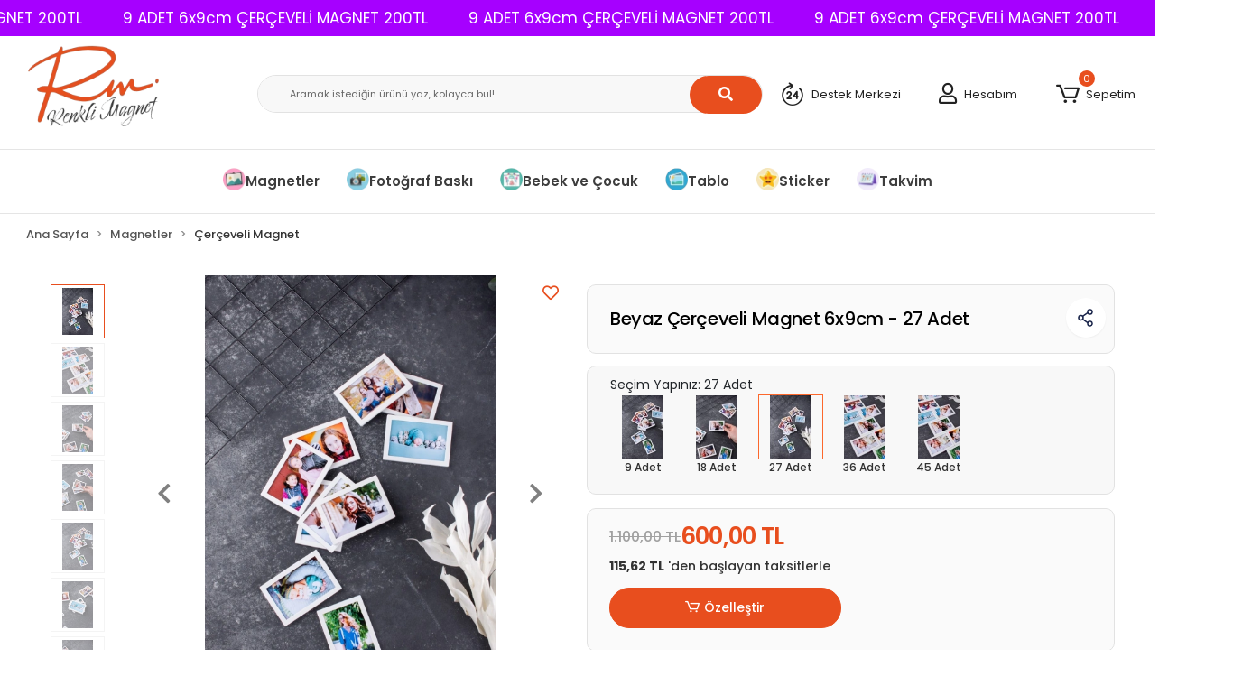

--- FILE ---
content_type: text/html; charset=UTF-8
request_url: https://www.renklimagnet.com/beyaz-cerceveli-magnet-6x9cm-27-adet-1
body_size: 15758
content:
<!DOCTYPE html><html lang="tr"><head><meta http-equiv="X-UA-Compatible" content="IE=edge" /><meta http-equiv="Content-Type" content="text/html; charset=utf-8"/><meta name='viewport' content='width=device-width, user-scalable=yes'><link rel="preconnect" href="https://percdn.com/"/><link rel="dns-prefetch" href="https://percdn.com/"/><link rel="icon" href="https://percdn.com/f/171384/cG96WmFtNG0vcUp3ZUdFOVU1NG5hQT09/l/favicon-39589236.webp" /><link rel="stylesheet" type="text/css" href="https://www.renklimagnet.com/template/smart/default/assets/plugins/bootstrap.soft.min.css?v=1661412851" /><link rel="stylesheet" type="text/css" href="https://www.renklimagnet.com/template/smart/default/assets/style.min.css?v=1768266976" /><title>Beyaz Çerçeveli Magnet 6x9cm - 27 Adet | Renkli Magnet</title><meta name="description" content="Beyaz Çerçeveli Magnet 6x9cm - 27 Adet ürünü ile tüm Resimli Magnet ve Kişiye Özel Magnet Modelleri şimdi Renklimagnet.com&#039;da!" /><link href="https://www.renklimagnet.com/beyaz-cerceveli-magnet-6x9cm-27-adet-1" rel="canonical" /><meta property="og:title" content="Beyaz Çerçeveli Magnet 6x9cm - 27 Adet" /><meta property="og:site_name" content="renklimagnet.com" /><meta property="og:type" content="product" /><meta property="og:url" content="https://www.renklimagnet.com/beyaz-cerceveli-magnet-6x9cm-27-adet-1" /><meta property="og:keywords" content="" /><meta property="og:description" content="" /><meta property="og:image" content="https://percdn.com/f/171384/cG96YWFtNG0vcUp3ZUdGckg4OG5icmdQYmNFPQ/p/buyuk-boy-cerceveli-magnet-beyaz-65x95-cm-20-adet-97035163.png" /><meta property="og:image:width" content="700" /><meta property="og:image:height" content="700" /><link rel="preconnect" href="https://fonts.googleapis.com"><link rel="preconnect" href="https://fonts.gstatic.com" crossorigin><style type="text/css">
        body {
            font-family: 'Poppins', sans-serif;
        }
        :root{
            --body-bg:#ffffff;
            --menu-bg-color: #ebebeb;
            --menu-color: #3d3d3d;
            --menu-color-hover: #3d3d3d;
            --main-color: #e84e1e;
            --main-color2: #e84e1e;
            --header-top-color: #e84e1e;
            --header-top-color-hover: #e84e1e;
            --add-cart-list: #e84e1e;
            --add-cart-list-hover: #ffffff;
            --add-cart-list-bg: #e84e1e;
            --add-cart-list-bg-hover: #ffffff;
            --buy-now: #e84e1e;
            --buy-now-bg: #ffffff;
            --buy-now-hover: #ffffff;
            --buy-now-bg-hover: #e84e1e;
            --add-cart-detail:#e84e1e;
            --add-cart-detail-bg:#e84e1e;
            --add-cart-detail-hover:#ffffff;
            --add-cart-detail-bg-hover:#ffffff;
            --complete-payment:#ffffff;
            --complete-payment-bg:#e84e1e;
            --complete-payment-hover:#ffffff;
            --complete-payment-bg-hover:#ffffff;
            --transition-time: .4s ease-out;
        };
        
    </style><meta name="viewport" content="width=device-width, initial-scale=1, maximum-scale=1"><link rel="stylesheet" type="text/css" href="https://www.renklimagnet.com/theme/999/assets/style.css?v=1698840442" /><link rel="stylesheet" type="text/css" href="https://www.renklimagnet.com/theme/999/assets/custom.css?v=1702472476" /><style type="text/css">
                            @media(min-width:1240px){
                .container,
                .container-sm,
                .container-md,
                .container-lg,
                .container-xl {
                    max-width: 1400px !important;
                    width: 97%;
                }
            }
            </style><div class="up-scroll"><i class="fas fa-chevron-up"></i></div><script type="application/ld+json">{"@context":"https:\/\/schema.org","@type":"Website","url":"https:\/\/www.renklimagnet.com","name":"Nevanın Sepeti","potentialAction":{"@type":"SearchAction","target":"https:\/\/www.renklimagnet.com\/arama?k={search_term_string}","query-input":"required name=search_term_string"}}</script><script type="application/ld+json">{"@context":"https:\/\/schema.org","@type":"Store","name":"Nevanın Sepeti","url":"https:\/\/www.renklimagnet.com","logo":"https:\/\/percdn.com\/f\/171384\/cG96WmFtNG0vcUp3ZUdFOVU1NG5hQT09\/l\/logo-74464456.webp","image":"https:\/\/percdn.com\/f\/171384\/cG96WmFtNG0vcUp3ZUdFOVU1NG5hQT09\/l\/logo-74464456.webp","address":""}</script><script type="application/ld+json">{"@context":"https:\/\/schema.org\/","@type":"Product","name":"Beyaz Çerçeveli Magnet 6x9cm - 27 Adet","image":["https:\/\/percdn.com\/f\/171384\/cG96WmFtNG0vcUp3ZUdGckg4OG5icmdQYmNFPQ\/p\/buyuk-boy-cerceveli-magnet-beyaz-65x95-cm-20-adet-97035163.webp","https:\/\/percdn.com\/f\/171384\/cG96WmFtNG0vcUp3ZUdGckg4OG5icmdQYmNFPQ\/p\/buyuk-boy-cerceveli-magnet-beyaz-65x95-cm-20-adet-39668534.webp","https:\/\/percdn.com\/f\/171384\/cG96WmFtNG0vcUp3ZUdGckg4OG5icmdQYmNFPQ\/p\/buyuk-boy-cerceveli-magnet-beyaz-65x95-cm-20-adet-66392577.webp","https:\/\/percdn.com\/f\/171384\/cG96WmFtNG0vcUp3ZUdGckg4OG5icmdQYmNFPQ\/p\/buyuk-boy-cerceveli-magnet-beyaz-65x95-cm-20-adet-81045448.webp","https:\/\/percdn.com\/f\/171384\/cG96WmFtNG0vcUp3ZUdGckg4OG5icmdQYmNFPQ\/p\/buyuk-boy-cerceveli-magnet-beyaz-65x95-cm-20-adet-31521444.webp","https:\/\/percdn.com\/f\/171384\/cG96WmFtNG0vcUp3ZUdGckg4OG5icmdQYmNFPQ\/p\/buyuk-boy-cerceveli-magnet-beyaz-65x95-cm-20-adet-62812342.webp","https:\/\/percdn.com\/f\/171384\/cG96WmFtNG0vcUp3ZUdGckg4OG5icmdQYmNFPQ\/p\/buyuk-boy-cerceveli-magnet-beyaz-65x95-cm-20-adet-85254383.webp"],"description":"","productId":"68","mpn":"BBB003","gtin":"8257812878101","sku":"BBB003","brand":{"@type":"Brand","name":"Renkli Magnet"},"offers":{"@type":"Offer","priceCurrency":"try","price":"600.00","itemCondition":"https:\/\/schema.org\/NewCondition","availability":"https:\/\/schema.org\/InStock","priceValidUntil":"","seller":{"@type":"Organization","name":"Nevanın Sepeti"},"url":"https:\/\/www.renklimagnet.com\/beyaz-cerceveli-magnet-6x9cm-27-adet-1"}}</script><meta name="google-site-verification" content="zPlvx9smG7kSJpmr2UCsej6KlghE4-wC3NV4o5fjUPM" /><meta name="facebook-domain-verification" content="kirhton1172ebtzo6ul1uu7vccv41y" /><!-- Global site tag (gtag.js) --><script async src="https://www.googletagmanager.com/gtag/js?id=UA-0000000-0"></script><script>
                var google_tag_defined = true;
                window.dataLayer = window.dataLayer || [];
                function gtag(){dataLayer.push(arguments);}
                gtag('js', new Date());
                                                gtag('config', 'UA-0000000-0');
                                                gtag('config', 'G-19R2YJ9BZW');
                                                                gtag('config', 'AW-11255969188');
                            </script><!-- Facebook Pixel Code --><script>
                    !function(f,b,e,v,n,t,s)
                    {if(f.fbq)return;n=f.fbq=function(){n.callMethod?
                        n.callMethod.apply(n,arguments):n.queue.push(arguments)};
                        if(!f._fbq)f._fbq=n;n.push=n;n.loaded=!0;n.version='2.0';
                        n.queue=[];t=b.createElement(e);t.async=!0;
                        t.src=v;s=b.getElementsByTagName(e)[0];
                        s.parentNode.insertBefore(t,s)}(window, document,'script',
                        'https://connect.facebook.net/en_US/fbevents.js');
                    fbq('init', '654262303273890');
                    fbq('track', 'PageView',{});
                </script><!-- End Facebook Pixel Code --></head><body class="product-body "><div class="addons-marquee-bar amb-desktop-1 amb-mobile-1 amb-direction-0"
     style="background-color: #a600ff;  background-repeat: no-repeat; background-position: center;"><a href="https://www.renklimagnet.com/buyuk-boy-cerceveli-magnet-siyah-/-6.5x9.5-cm-9-adet" class="item" style="color: #ffffff">
            9 ADET 6x9cm ÇERÇEVELİ MAGNET 200TL
        </a><a href="https://www.renklimagnet.com/buyuk-boy-cerceveli-magnet-siyah-/-6.5x9.5-cm-9-adet" class="item" style="color: #ffffff">
            9 ADET 6x9cm ÇERÇEVELİ MAGNET 200TL
        </a><a href="https://www.renklimagnet.com/buyuk-boy-cerceveli-magnet-siyah-/-6.5x9.5-cm-9-adet" class="item" style="color: #ffffff">
            9 ADET 6x9cm ÇERÇEVELİ MAGNET 200TL
        </a><a href="https://www.renklimagnet.com/buyuk-boy-cerceveli-magnet-siyah-/-6.5x9.5-cm-9-adet" class="item" style="color: #ffffff">
            9 ADET 6x9cm ÇERÇEVELİ MAGNET 200TL
        </a></div><style type="text/css">
    @media (min-width: 992px) {
            .addons-marquee-bar {
            height: 40px !important;
        }
                    .addons-marquee-bar .item {
            font-size: 17px !important;
        }
                .addons-marquee-bar .item {
            margin-right: 45px !important;
        }
        }
    @media (max-width: 991px) {
            .addons-marquee-bar {
            height: 34px !important;
        }
                .addons-marquee-bar {
            margin-top: 60px;
            margin-bottom: -60px;
        }
                .addons-marquee-bar .item {
            font-size: 14px !important;
        }
                .addons-marquee-bar .item {
            margin-right: 25px !important;
        }
        }
</style><section class="pattern-group pattern-group-t-0 pattern-group-p-product "><div class="no-container"><div class="pattern-group-body"><div class="p-g-b-c-wrapper"><div class="p-g-b-c-inner"><div class="p-g-mod p-g-mod-t-28 p-g-mod-header  p-g-mod-trans   "><div class="p-g-mod-body  p-g-mod-body-p-0  "><div class="renklimagnet-topbar"><div class="topbar-pc d-none d-xl-block"></div><div class="topbar-mobile d-block d-sm-none"></div></div><header class="desktop"><section class="h-center"><div class="container"><div class="row"><div class="col-md-2"><div class="logo header-area"><a href="https://www.renklimagnet.com" ><img src="https://www.renklimagnet.com/theme/999/assets/images/logo.png?v=1679397784" alt="renkli magnet logo" /></a></div></div><div class="col-lg-6 col-xl-6"><div class="header-area ha-center"><div class="search"><form action="https://www.renklimagnet.com/arama" method="get" data-choose-action="redirect" data-smart-product-search-image><div class="input-box"><input type="text" name="k" class="form-control" placeholder="Aramak istediğin ürünü yaz, kolayca bul!"/></div><button type="submit" class="btn btn-orange btn-send"><i class="fas fa-search"></i></button></form></div></div></div><div class="col-lg-4 col-xl-3"><div class="header-area last"><div class="header-bar"><div class="bar-link bar-user yardim"><span class="icon"><i class="coreicon-time"></i></span><div class="link"><a href="/yardim-kargo"><span class="name">Destek Merkezi</span></a></div></div><div class="bar-link bar-user"><span class="icon"><i class="far fa-user"></i></span><div class="link"><a href="https://www.renklimagnet.com/uye-giris"><span class="name">Hesabım <!--Giriş Yap--></span></a></div></div><div class="dropdown header-cart-hover"><a class="bar-link bar-cart" href="https://www.renklimagnet.com/sepet" id="console-menu-3" role="button"><span class="icon"><i class="coreicon-cart-2"></i><span class="count" data-cart-quantity>0</span></span><span class="name">Sepetim</span></a><div class="dropdown-menu" aria-labelledby="console-menu-3"><div class="top-header"><span class="title">
                                                Sepetim 
                                                <span class="count2" data-cart-quantity>0 </span><span class="count2-description">Ürün</span></span></div><div class="products" data-cart-products></div><div class="summary" data-cart-summary></div></div></div></div></div></div></div></div></section><section class="menu"><div class="single-menu-container"><div class="container"><ul class="single-menu pl-0 ml-0"><li><a  href="https://www.renklimagnet.com/renkli-magnet" class="sub-single-item"><img src="https://percdn.com/f/171384/cG96WmFtNG0vcUp3ZUdFOVU1NG5hQT09/c/renkli-magnet-42023111.webp" class="subtitle-img" alt="" />
                                            Magnetler
                    </a><ul class="single-sub-menu"><li><a href="https://www.renklimagnet.com/cerceveli-magnet" class="single-item">Çerçeveli Magnet</a></li><li><a href="https://www.renklimagnet.com/dikdortgen-magnet" class="single-item">Dikdörtgen Magnet</a></li><li><a href="https://www.renklimagnet.com/kare-magnet" class="single-item">Kare Magnet</a></li></ul></li><li><a  href="https://www.renklimagnet.com/fotograf-baski" class="sub-single-item"><img src="https://percdn.com/f/171384/cG96WmFtNG0vcUp3ZUdFOVU1NG5hQT09/c/fotograf-baski-26978831.webp" class="subtitle-img" alt="" />
                                            Fotoğraf Baskı
                    </a><ul class="single-sub-menu"><li><a href="https://www.renklimagnet.com/kare-baskilar" class="single-item">Kare Baskı</a></li><li><a href="https://www.renklimagnet.com/klasik-baski" class="single-item">Klasik Baskı</a></li><li><a href="https://www.renklimagnet.com/pola-baskilar" class="single-item">Pola Baskılar</a></li></ul></li><li><a  href="https://www.renklimagnet.com/ani-karti" class="sub-single-item"><img src="https://percdn.com/f/171384/cG96WmFtNG0vcUp3ZUdFOVU1NG5hQT09/c/ani-karti-29251924.webp" class="subtitle-img" alt="" />
                                            Bebek ve Çocuk
                    </a></li><li><a  href="https://www.renklimagnet.com/tablo" class="sub-single-item"><img src="https://percdn.com/f/171384/cG96WmFtNG0vcUp3ZUdFOVU1NG5hQT09/c/tablo-64170463.webp" class="subtitle-img" alt="" />
                                            Tablo
                    </a></li><li><a  href="https://www.renklimagnet.com/sticker" class="sub-single-item"><img src="https://percdn.com/f/171384/cG96WmFtNG0vcUp3ZUdFOVU1NG5hQT09/c/sticker-86169118-sw51sh51.webp" class="subtitle-img" alt="" />
                                            Sticker
                    </a></li><li><a  href="https://www.renklimagnet.com/takvim" class="sub-single-item"><img src="https://percdn.com/f/171384/cG96WmFtNG0vcUp3ZUdFOVU1NG5hQT09/c/takvim-62570310-sw51sh51.webp" class="subtitle-img" alt="" />
                                            Takvim
                    </a></li></ul></div></div></section></header><header class="mobile"><div class="op-black"></div><div class="left"><a href="javascript:;" class="icon-group ml-2 btn-sidebar-menu"><img src="https://www.renklimagnet.com/theme/999/assets/icon/rmmenu.png?v=1687251460" alt="mobil menu icon"></a><a href="javascript:;" class="icon-group ml-3 btn-sidebar-menu"><img src="https://www.renklimagnet.com/theme/999/assets/icon/rmsearch.svg?v=1687250606" alt="mobil search icon"></a></div><div class="center"><div class="logo"><a href="https://www.renklimagnet.com"><img src="https://percdn.com/f/171384/cG96WmFtNG0vcUp3ZUdFOVU1NG5hQT09/l/mobil-logo-26378067.webp" alt="renkli magnet logo" /></a></div></div><div class="right"><a href="/uye-giris" class="icon-group mr-2 btn-sidebar-user"><img src="https://www.renklimagnet.com/theme/999/assets/icon/rmuser.svg?v=1687250747" alt="user icon"></a><a href="https://www.renklimagnet.com/sepet" class="icon-group mr-3"><img src="https://www.renklimagnet.com/theme/999/assets/icon/rmcart.svg?v=1687250962" alt="cart icon"><span class="badge" data-cart-quantity>0</span></a></div><div class="clearfix"></div><nav class="sidebar-menu-type-2"><div class="scrollbar"><section class="mobile-search"><div class="mobile-search-logo"><div class="logo"><a href="https://www.renklimagnet.com"><img src="https://percdn.com/f/171384/cG96WmFtNG0vcUp3ZUdFOVU1NG5hQT09/l/mobil-logo-26378067.webp" alt="" /></a></div><div class="mobile-menu-close"><img src="https://www.renklimagnet.com/theme/999/assets/icon/rmx.svg?v=1687251580" alt="menu kapat x"></div></div><form action="https://www.renklimagnet.com/arama" method="get"  data-choose-action="redirect" data-smart-mobile-product-search-image ><div class="input-box"><input type="text" name="k" class="form-control" placeholder="Ara.." /></div><button type="submit" class="btn btn-orange btn-send"><div><i class="coreicon-search"></i></div></button></form><div class="clearfix"></div></section><div class="categories"><ul><li class="sc-5"><a href="javascript:;" class="btn-categories-show" data-id="5"><img data-src="https://percdn.com/f/171384/cG96WmFtNG0vcUp3ZUdFOVU1NG5hQT09/c/renkli-magnet-42023111.webp" src="[data-uri]" class="img-auto lazy-mobile-menu" alt="" /><span class="name float-left">Magnetler</span><span class="icon float-right"><i class="fas fa-angle-right"></i></span><div class="clearfix"></div></a><ul class="multi categories-list-5"><li class="sc-5-all"><a href="https://www.renklimagnet.com/renkli-magnet"><span class="name float-left">
                            Tüm
                            Magnetler</span><div class="clearfix"></div></a></li><li class="sc-13"><a href="https://www.renklimagnet.com/cerceveli-magnet" data-id="13"><span class="name ">Çerçeveli Magnet</span><div class="clearfix"></div></a></li><li class="sc-14"><a href="https://www.renklimagnet.com/dikdortgen-magnet" data-id="14"><span class="name ">Dikdörtgen Magnet</span><div class="clearfix"></div></a></li><li class="sc-15"><a href="https://www.renklimagnet.com/kare-magnet" data-id="15"><span class="name ">Kare Magnet</span><div class="clearfix"></div></a></li></ul></li><li class="sc-7"><a href="javascript:;" class="btn-categories-show" data-id="7"><img data-src="https://percdn.com/f/171384/cG96WmFtNG0vcUp3ZUdFOVU1NG5hQT09/c/fotograf-baski-26978831.webp" src="[data-uri]" class="img-auto lazy-mobile-menu" alt="" /><span class="name float-left">Fotoğraf Baskı</span><span class="icon float-right"><i class="fas fa-angle-right"></i></span><div class="clearfix"></div></a><ul class="multi categories-list-7"><li class="sc-7-all"><a href="https://www.renklimagnet.com/fotograf-baski"><span class="name float-left">
                            Tüm
                            Fotoğraf Baskı</span><div class="clearfix"></div></a></li><li class="sc-10"><a href="https://www.renklimagnet.com/kare-baskilar" data-id="10"><span class="name ">Kare Baskı</span><div class="clearfix"></div></a></li><li class="sc-11"><a href="https://www.renklimagnet.com/klasik-baski" data-id="11"><span class="name ">Klasik Baskı</span><div class="clearfix"></div></a></li><li class="sc-12"><a href="https://www.renklimagnet.com/pola-baskilar" data-id="12"><span class="name ">Pola Baskılar</span><div class="clearfix"></div></a></li></ul></li><li class="sc-8"><a href="https://www.renklimagnet.com/ani-karti" data-id="8"><img data-src="https://percdn.com/f/171384/cG96WmFtNG0vcUp3ZUdFOVU1NG5hQT09/c/ani-karti-29251924.webp" src="[data-uri]" class="img-auto lazy-mobile-menu" alt="" /><span class="name ">Bebek ve Çocuk</span><div class="clearfix"></div></a></li><li class="sc-9"><a href="https://www.renklimagnet.com/tablo" data-id="9"><img data-src="https://percdn.com/f/171384/cG96WmFtNG0vcUp3ZUdFOVU1NG5hQT09/c/tablo-64170463.webp" src="[data-uri]" class="img-auto lazy-mobile-menu" alt="" /><span class="name ">Tablo</span><div class="clearfix"></div></a></li><li class="sc-16"><a href="https://www.renklimagnet.com/sticker" data-id="16"><img data-src="https://percdn.com/f/171384/cG96WmFtNG0vcUp3ZUdFOVU1NG5hQT09/c/sticker-86169118-sw51sh51.webp" src="[data-uri]" class="img-auto lazy-mobile-menu" alt="" /><span class="name ">Sticker</span><div class="clearfix"></div></a></li><li class="sc-17"><a href="https://www.renklimagnet.com/takvim" data-id="17"><img data-src="https://percdn.com/f/171384/cG96WmFtNG0vcUp3ZUdFOVU1NG5hQT09/c/takvim-62570310-sw51sh51.webp" src="[data-uri]" class="img-auto lazy-mobile-menu" alt="" /><span class="name ">Takvim</span><div class="clearfix"></div></a></li></ul></div><div class="mobil-area-title">
                    YARDIM MERKEZİ
                </div><div class="mobil-area-2"><div class="short-link border-1"><a href="https://www.renklimagnet.com/uye-giris"><i class="coreicon-user-3"></i>
                                    Giriş Yap
                                </a></div><div class="short-link border-2"><a href="https://www.renklimagnet.com/hesabim/favori-listem"><i class="coreicon-heart-empty"></i>
                                    Favorilerim
                                </a></div><div class="short-link border-3"><a href="https://www.renklimagnet.com/siparis-takip"><i class="coreicon-cart"></i>
                                Sipariş Takip
                            </a></div><div class="short-link border-4"><a href="/yardim-kargo"><i class="coreicon-note"></i> 
                                S.S.S
                            </a></div></div></div></div></nav></header><div class="mobile-header-space"></div></div></div></div></div></div></div></section><section class="pattern-group pattern-group-t-0 pattern-group-p-product "><div class="container"><div class="pattern-group-body"><div class="row"><div class="col-list col-0 d-none col-sm-0 d-sm-none col-md-12 d-md-block col-lg-12 d-lg-block col-xl-12 d-xl-block p-g-b-c-0"><div class="p-g-b-c-wrapper"><div class="p-g-b-c-inner"><div class="p-g-mod p-g-mod-t-27 p-g-mod-breadcrumb  p-g-mod-trans   "><div class="p-g-mod-body  p-g-mod-body-p-0  "><nav aria-label="breadcrumb" class="breadcrumb-wrapper"><ol class="breadcrumb" itemscope itemtype="http://schema.org/BreadcrumbList"><li class="breadcrumb-item" itemprop="itemListElement" itemscope itemtype="http://schema.org/ListItem"><a itemprop="item" href="https://www.renklimagnet.com"><span itemprop='name'>Ana Sayfa</span><meta itemprop="position" content="1" /></a></li><li class="breadcrumb-item" itemprop="itemListElement" itemscope itemtype="http://schema.org/ListItem"><a itemprop="item" href="https://www.renklimagnet.com/renkli-magnet"><span itemprop='name'>Magnetler</span><meta itemprop="position" content="2" /></a></li><li class="breadcrumb-item" itemprop="itemListElement" itemscope itemtype="http://schema.org/ListItem"><a itemprop="item" href="https://www.renklimagnet.com/cerceveli-magnet"><span itemprop='name'>Çerçeveli Magnet</span><meta itemprop="position" content="3" /></a></li></ol></nav></div></div></div></div></div></div></div></div></section><section class="pattern-group pattern-group-t-0 pattern-group-p-product "><div class="container"><div class="pattern-group-body"><div class="row"><div class="col-list col-12 d-block col-sm-12 d-sm-block col-md-12 d-md-block col-lg-12 d-lg-block col-xl-12 d-xl-block p-g-b-c-0"><div class="p-g-b-c-wrapper"><div class="p-g-b-c-inner"><div class="p-g-mod p-g-mod-t-13 p-g-mod-base-content   "><div class="p-g-mod-body  "><div class="product-profile-1" data-product-id="68"><div class="row"><div class="col-lg-6"><div id="product-profile-carousel-68" class="carousel slide ppc-ctype-3" data-ride="carousel"><div class="row"><div class="col-md-2"><ol class="carousel-indicators"><li data-target="#product-profile-carousel-68" 
                            data-slide-to="0" class="active"><img class="img-auto lazy-load d-block w-100" data-src="https://percdn.com/f/171384/cG96WmFtNG0vcUp3ZUdGdEg4OG5hTGdQYmNFPQ/p/buyuk-boy-cerceveli-magnet-beyaz-65x95-cm-20-adet-97035163.webp" alt="Beyaz Çerçeveli Magnet 6x9cm - 27 Adet"  src="[data-uri]"></li><li data-target="#product-profile-carousel-68" 
                            data-slide-to="1" class=""><img class="img-auto lazy-load d-block w-100" data-src="https://percdn.com/f/171384/cG96WmFtNG0vcUp3ZUdGdEg4OG5hTGdQYmNFPQ/p/buyuk-boy-cerceveli-magnet-beyaz-65x95-cm-20-adet-39668534.webp" alt="Beyaz Çerçeveli Magnet 6x9cm - 27 Adet"  src="[data-uri]"></li><li data-target="#product-profile-carousel-68" 
                            data-slide-to="2" class=""><img class="img-auto lazy-load d-block w-100" data-src="https://percdn.com/f/171384/cG96WmFtNG0vcUp3ZUdGdEg4OG5hTGdQYmNFPQ/p/buyuk-boy-cerceveli-magnet-beyaz-65x95-cm-20-adet-66392577.webp" alt="Beyaz Çerçeveli Magnet 6x9cm - 27 Adet"  src="[data-uri]"></li><li data-target="#product-profile-carousel-68" 
                            data-slide-to="3" class=""><img class="img-auto lazy-load d-block w-100" data-src="https://percdn.com/f/171384/cG96WmFtNG0vcUp3ZUdGdEg4OG5hTGdQYmNFPQ/p/buyuk-boy-cerceveli-magnet-beyaz-65x95-cm-20-adet-81045448.webp" alt="Beyaz Çerçeveli Magnet 6x9cm - 27 Adet"  src="[data-uri]"></li><li data-target="#product-profile-carousel-68" 
                            data-slide-to="4" class=""><img class="img-auto lazy-load d-block w-100" data-src="https://percdn.com/f/171384/cG96WmFtNG0vcUp3ZUdGdEg4OG5hTGdQYmNFPQ/p/buyuk-boy-cerceveli-magnet-beyaz-65x95-cm-20-adet-31521444.webp" alt="Beyaz Çerçeveli Magnet 6x9cm - 27 Adet"  src="[data-uri]"></li><li data-target="#product-profile-carousel-68" 
                            data-slide-to="5" class=""><img class="img-auto lazy-load d-block w-100" data-src="https://percdn.com/f/171384/cG96WmFtNG0vcUp3ZUdGdEg4OG5hTGdQYmNFPQ/p/buyuk-boy-cerceveli-magnet-beyaz-65x95-cm-20-adet-62812342.webp" alt="Beyaz Çerçeveli Magnet 6x9cm - 27 Adet"  src="[data-uri]"></li><li data-target="#product-profile-carousel-68" 
                            data-slide-to="6" class=""><img class="img-auto lazy-load d-block w-100" data-src="https://percdn.com/f/171384/cG96WmFtNG0vcUp3ZUdGdEg4OG5hTGdQYmNFPQ/p/buyuk-boy-cerceveli-magnet-beyaz-65x95-cm-20-adet-85254383.webp" alt="Beyaz Çerçeveli Magnet 6x9cm - 27 Adet"  src="[data-uri]"></li></ol></div><div class="col-md-10"><div class="carousel-outer"><div class="carousel-inner"><div class="carousel-item active"><a href="https://percdn.com/f/171384/cG96WmFtNG0vcUp3ZUdFOVU1NG5hQT09/p/buyuk-boy-cerceveli-magnet-beyaz-65x95-cm-20-adet-97035163.webp" data-fancybox="images" data-caption="Beyaz Çerçeveli Magnet 6x9cm - 27 Adet"><img class="img-auto lazy-load " data-src="https://percdn.com/f/171384/cG96WmFtNG0vcUp3ZUdGckg4OG5icmdQYmNFPQ/p/buyuk-boy-cerceveli-magnet-beyaz-65x95-cm-20-adet-97035163.webp" alt="Beyaz Çerçeveli Magnet 6x9cm - 27 Adet"  src="[data-uri]"></a></div><div class="carousel-item "><a href="https://percdn.com/f/171384/cG96WmFtNG0vcUp3ZUdFOVU1NG5hQT09/p/buyuk-boy-cerceveli-magnet-beyaz-65x95-cm-20-adet-39668534.webp" data-fancybox="images" data-caption="Beyaz Çerçeveli Magnet 6x9cm - 27 Adet"><img class="img-auto lazy-load " data-src="https://percdn.com/f/171384/cG96WmFtNG0vcUp3ZUdGckg4OG5icmdQYmNFPQ/p/buyuk-boy-cerceveli-magnet-beyaz-65x95-cm-20-adet-39668534.webp" alt="Beyaz Çerçeveli Magnet 6x9cm - 27 Adet"  src="[data-uri]"></a></div><div class="carousel-item "><a href="https://percdn.com/f/171384/cG96WmFtNG0vcUp3ZUdFOVU1NG5hQT09/p/buyuk-boy-cerceveli-magnet-beyaz-65x95-cm-20-adet-66392577.webp" data-fancybox="images" data-caption="Beyaz Çerçeveli Magnet 6x9cm - 27 Adet"><img class="img-auto lazy-load " data-src="https://percdn.com/f/171384/cG96WmFtNG0vcUp3ZUdGckg4OG5icmdQYmNFPQ/p/buyuk-boy-cerceveli-magnet-beyaz-65x95-cm-20-adet-66392577.webp" alt="Beyaz Çerçeveli Magnet 6x9cm - 27 Adet"  src="[data-uri]"></a></div><div class="carousel-item "><a href="https://percdn.com/f/171384/cG96WmFtNG0vcUp3ZUdFOVU1NG5hQT09/p/buyuk-boy-cerceveli-magnet-beyaz-65x95-cm-20-adet-81045448.webp" data-fancybox="images" data-caption="Beyaz Çerçeveli Magnet 6x9cm - 27 Adet"><img class="img-auto lazy-load " data-src="https://percdn.com/f/171384/cG96WmFtNG0vcUp3ZUdGckg4OG5icmdQYmNFPQ/p/buyuk-boy-cerceveli-magnet-beyaz-65x95-cm-20-adet-81045448.webp" alt="Beyaz Çerçeveli Magnet 6x9cm - 27 Adet"  src="[data-uri]"></a></div><div class="carousel-item "><a href="https://percdn.com/f/171384/cG96WmFtNG0vcUp3ZUdFOVU1NG5hQT09/p/buyuk-boy-cerceveli-magnet-beyaz-65x95-cm-20-adet-31521444.webp" data-fancybox="images" data-caption="Beyaz Çerçeveli Magnet 6x9cm - 27 Adet"><img class="img-auto lazy-load " data-src="https://percdn.com/f/171384/cG96WmFtNG0vcUp3ZUdGckg4OG5icmdQYmNFPQ/p/buyuk-boy-cerceveli-magnet-beyaz-65x95-cm-20-adet-31521444.webp" alt="Beyaz Çerçeveli Magnet 6x9cm - 27 Adet"  src="[data-uri]"></a></div><div class="carousel-item "><a href="https://percdn.com/f/171384/cG96WmFtNG0vcUp3ZUdFOVU1NG5hQT09/p/buyuk-boy-cerceveli-magnet-beyaz-65x95-cm-20-adet-62812342.webp" data-fancybox="images" data-caption="Beyaz Çerçeveli Magnet 6x9cm - 27 Adet"><img class="img-auto lazy-load " data-src="https://percdn.com/f/171384/cG96WmFtNG0vcUp3ZUdGckg4OG5icmdQYmNFPQ/p/buyuk-boy-cerceveli-magnet-beyaz-65x95-cm-20-adet-62812342.webp" alt="Beyaz Çerçeveli Magnet 6x9cm - 27 Adet"  src="[data-uri]"></a></div><div class="carousel-item "><a href="https://percdn.com/f/171384/cG96WmFtNG0vcUp3ZUdFOVU1NG5hQT09/p/buyuk-boy-cerceveli-magnet-beyaz-65x95-cm-20-adet-85254383.webp" data-fancybox="images" data-caption="Beyaz Çerçeveli Magnet 6x9cm - 27 Adet"><img class="img-auto lazy-load " data-src="https://percdn.com/f/171384/cG96WmFtNG0vcUp3ZUdGckg4OG5icmdQYmNFPQ/p/buyuk-boy-cerceveli-magnet-beyaz-65x95-cm-20-adet-85254383.webp" alt="Beyaz Çerçeveli Magnet 6x9cm - 27 Adet"  src="[data-uri]"></a></div></div><a class="carousel-control-prev" href="#product-profile-carousel-68" role="button" data-slide="prev"><i class="fa fa-chevron-left"></i></a><a class="carousel-control-next" href="#product-profile-carousel-68" role="button" data-slide="next"><i class="fa fa-chevron-right"></i></a></div></div></div></div><div class="product-favourite" data-favourite-product-id="68"><a href="javascript:;" class="d-block add-favorite" 
        onclick="userProductFavourite('add', 68)"><i class="far fa-heart"></i></a><a href="javascript:;" class="d-none remove-favorite" 
        onclick="userProductFavourite('remove', 68)"><i class="fa fa-heart"></i></a></div></div><div class="col-lg-6"><div class="product__info-wrapper"></div><!-- Age Share --><div class="shareAge" id="shareAge"><img src="https://www.renklimagnet.com/theme/999/assets/images/new-share.svg?v=1683727736" alt="share icon"></div><div class="modal-box" id="shareModal"><div class="modal-inside"><div class="close"><img src="https://www.renklimagnet.com/theme/999/assets/images/x.svg?v=1683727757" alt="carpı icon"></div><div class="social-sh"><a href="https://facebook.com/sharer/sharer.php?u=https://www.renklimagnet.com/beyaz-cerceveli-magnet-6x9cm-27-adet-1" target="_blank"><img src="https://www.renklimagnet.com/theme/999/assets/images/fb-share-icon.svg?v=1683727726" alt="icon"></a><a href="https://www.twitter.com/share?url=https://www.renklimagnet.com/beyaz-cerceveli-magnet-6x9cm-27-adet-1" target="_blank"><img src="https://www.renklimagnet.com/theme/999/assets/images/tw-share-icon.svg?v=1683727744" alt="tx icon"></a><a href="whatsapp://send?text=https://www.renklimagnet.com/beyaz-cerceveli-magnet-6x9cm-27-adet-1" target="_blank"><img src="https://www.renklimagnet.com/theme/999/assets/images/wp-share-icon.svg?v=1683727751" alt="wp icon"></a><div class="tooltip" onclick="copyLink()"><span class="tooltiptext"><img src="https://www.renklimagnet.com/theme/999/assets/images/copy-share-icon.svg?v=1683727721" alt="copy icon"></span><span class="copy-status"></span></div></div></div></div><!-- Age Share --><div class="title-block"><h1 class="title">Beyaz Çerçeveli Magnet 6x9cm - 27 Adet</h1></div><ul class="product-profile-info"><div class="info-wrapper"></div><div class="info-wrapper-2"></div><li class="adet-sec "><span class="value">Seçim Yapınız: 27 Adet</span><div class="related-products"><a href="https://www.renklimagnet.com/beyaz-cerceveli-magnet-6x9cm-9-adet-1" class="" title="Beyaz Çerçeveli Magnet 6x9cm - 9 Adet"><img src="https://percdn.com/f/171384/cG96WmFtNG0vcUp3ZUdGckg0TnNhZlFP/p/buyuk-boy-cerceveli-magnet-beyaz-65x95-cm-10-adet-2999567.webp" alt="Beyaz Çerçeveli Magnet 6x9cm - 9 Adet" /><span>9 Adet</span></a><a href="https://www.renklimagnet.com/beyaz-cerceveli-magnet-6x9cm-18-adet" class="" title="Beyaz Çerçeveli Magnet 6x9cm - 18 Adet"><img src="https://percdn.com/f/171384/cG96WmFtNG0vcUp3ZUdGckg0TnNhZlFP/p/buyuk-boy-cerceveli-magnet-beyaz-65x95-cm-15-adet-81154868.webp" alt="Beyaz Çerçeveli Magnet 6x9cm - 18 Adet" /><span>18 Adet</span></a><a href="https://www.renklimagnet.com/beyaz-cerceveli-magnet-6x9cm-27-adet-1" class="active" title="Beyaz Çerçeveli Magnet 6x9cm - 27 Adet"><img src="https://percdn.com/f/171384/cG96WmFtNG0vcUp3ZUdGckg0TnNhZlFP/p/buyuk-boy-cerceveli-magnet-beyaz-65x95-cm-20-adet-97035163.webp" alt="Beyaz Çerçeveli Magnet 6x9cm - 27 Adet" /><span>27 Adet</span></a><a href="https://www.renklimagnet.com/beyaz-cerceveli-magnet-6x9cm-36-adet" class="" title="Beyaz Çerçeveli Magnet 6x9cm - 36 Adet"><img src="https://percdn.com/f/171384/cG96WmFtNG0vcUp3ZUdGckg0TnNhZlFP/p/buyuk-boy-cerceveli-magnet-beyaz-65x95-cm-25-adet-47852096.webp" alt="Beyaz Çerçeveli Magnet 6x9cm - 36 Adet" /><span>36 Adet</span></a><a href="https://www.renklimagnet.com/beyaz-cerceveli-magnet-6x9cm-45-adet" class="" title="Beyaz Çerçeveli Magnet 6x9cm - 45 Adet"><img src="https://percdn.com/f/171384/cG96WmFtNG0vcUp3ZUdGckg0TnNhZlFP/p/buyuk-boy-cerceveli-magnet-beyaz-65x95-cm-25-adet-47852096.webp" alt="Beyaz Çerçeveli Magnet 6x9cm - 45 Adet" /><span>45 Adet</span></a></div></li><div class="product-wrapper" id="priceGroup"><li><div class="product-price-group"><div class="discount d-none"><span class="rate">%45</span><span>indirim</span></div><div class="prices"><div class="profil-fiyat-block"><div class="list-price sale-list-price">1.100,00 TL</div><div class="sale-price sale-variant-price ">
                                        600,00 TL
                                    </div></div></div><div class="product-rate"><b>115,62 TL</b> &#039;den başlayan taksitlerle
                                                                    </div></div></li><div class="product-buttons urun"><div class="product-quantity"><a href="javascript:;" class="btn btn-minus"
                                    onclick="productQuantityBox(
                                        'decrement',
                                        'div[data-product-id=\'68\'] .product-quantity'
                                    )"><i class="fas fa-minus"></i></a><input class="form-control" name="quantity"  data-quantity-type="1" value="1"
                                    onkeypress="return productQuantityBox(
                                        'change',
                                        'div[data-product-id=\'68\'] .product-quantity',
                                        event
                                    )"/><a href="javascript:;" class="btn btn-plus"
                                    onclick="productQuantityBox(
                                        'increment',
                                        'div[data-product-id=\'68\'] .product-quantity'
                                    )"><i class="fas fa-plus"></i></a></div><button class="btn btn-cart btn-color-1"><a href="https://design.renklimagnet.com/hazirla/beyaz-cerceveli-magnet-6x9cm-27-adet"><i class="coreicon-cart-2"></i>
                            Özelleştir </a></button></div></div></div></ul><div class="product-badges d-none"><div class="p-badge door-payment"><i class="fas fa-shield-alt"></i><div class="profile-icon"><span>Güvenli Alışveriş</span></div></div></div></div></div></div></div></div></div></div></div></div></div></div></section><section class="pattern-group pattern-group-t-1 pattern-group-p-product product-details-tab-product-details-tab-colorful"><div class="container"><div class="pattern-group-body"><div class="p-g-tab-wrapper p-g-tab-direction-0"><div class="p-g-t-nav"><ul class="nav" role="tablist"><li class="nav-item" role="presentation"><a class="nav-link  active "                                                 id="p-g-nav-341-0-tab" data-toggle="pill" href="#p-g-nav-341-0"
                                                role="tab" aria-controls="p-g-nav-341-0" aria-selected="true"><span>Ürün Açıklaması</span></a></li><li class="nav-item" role="presentation"><a class="nav-link "                                                 id="p-g-nav-341-1-tab" data-toggle="pill" href="#p-g-nav-341-1"
                                                role="tab" aria-controls="p-g-nav-341-1" aria-selected="true"><span>Garanti ve Teslimat</span></a></li><li class="nav-item" role="presentation"><a class="nav-link " onclick="loadPatternGroupCol('p-g-nav-341-2', '341', '2')"                                                id="p-g-nav-341-2-tab" data-toggle="pill" href="#p-g-nav-341-2"
                                                role="tab" aria-controls="p-g-nav-341-2" aria-selected="true"><span>Taksit Seçenekleri</span></a></li><li class="nav-item" role="presentation"><a class="nav-link " onclick="loadPatternGroupCol('p-g-nav-341-3', '341', '3')"                                                id="p-g-nav-341-3-tab" data-toggle="pill" href="#p-g-nav-341-3"
                                                role="tab" aria-controls="p-g-nav-341-3" aria-selected="true"><span>Yorumlar</span></a></li></ul></div><div class="tab-content"><div class="tab-pane show active  p-g-b-c-0" id="p-g-nav-341-0" role="tabpanel" aria-labelledby="p-g-nav-341-0-tab"><div class="p-g-b-c-wrapper"><div class="p-g-b-c-inner" ><div class="p-g-mod p-g-mod-t-48 p-g-mod-product-det   "><div class="p-g-mod-body  "><div class="raw-content"><h2 class="title">Beyaz Çerçeveli Magnet 6x9cm - 27 Adet Hakkında </h2><h2><span style="font-size: 13px;">Parlak fotoğraf kağıdına baskı yapılmaktadır.</span></h2><br />
&Uuml;r&uuml;nlerimiz kesinlikle buzdolabına zarar vermemekte,&nbsp;<br /><br />
&Ccedil;er&ccedil;eve &ouml;n&uuml;nde Asetat Olduğu i&ccedil;in &nbsp;dilediğiniz şekilde silebilirsiniz.<br /><br /><strong>Boyut : </strong>6.5x9.5cm<br /><strong>Kalınlık :</strong> 5 mm&nbsp;<br /><br />
Yatay veya dikey olması y&uuml;klenen fotoğraflara bağlıdır.<br /><br />
5 Adet Fotoğrafla Hazırlanmaktadır. Beyaz Orta Boy &Ccedil;er&ccedil;eveli Magnetler &nbsp;fotoğrafınla sana &ouml;zel hazırlanıyor.<br /><strong>Her bir &ccedil;er&ccedil;eve &ouml;l&ccedil;&uuml;s&uuml;; </strong>6.5x9.5 cm.<br />
&nbsp;

            </div></div></div></div></div></div><div class="tab-pane p-g-b-c-1" id="p-g-nav-341-1" role="tabpanel" aria-labelledby="p-g-nav-341-1-tab"><div class="p-g-b-c-wrapper"><div class="p-g-b-c-inner" ><div class="p-g-mod p-g-mod-t-49 p-g-mod-product-det   "><div class="p-g-mod-body  "><div class="raw-content"><span style="font-size:11pt"><span style="background:white"><span style="line-height:normal"><span style="font-family:Calibri,sans-serif"><span style="font-size:10.0pt"><span style="font-family:&quot;Arial&quot;,sans-serif"><span style="color:#212529">Renkli Magnet&rsquo; ten yapacağınız&nbsp;<strong>t&uuml;m siparişlerinizde &uuml;cretsiz kargo</strong> avantajı ile &ouml;demenizi tamamlayabilirsiniz.<br /><br /><b>12.00&rsquo;dan</b> &ouml;nce verilen siparişleriniz aynı g&uuml;n anlaşmalı kargo firmamız olan <b>Aras Kargo&rsquo;ya</b> teslim edildiği durumda tarafımızdan sizlere bir e-posta g&ouml;nderilerek bilgilendirme sağlanacaktır.</span></span></span></span></span></span></span><div><hr align="left" noshade="noshade" size="0" style="color:#212529" width="100%" /></div><span style="font-size:11pt"><span style="background:white"><span style="line-height:normal"><span style="font-family:Calibri,sans-serif"><span style="font-size:10.0pt"><span style="font-family:&quot;Arial&quot;,sans-serif"><span style="color:#212529">Renkli Magnet&rsquo;in<b> &ouml;deme &ccedil;eşitliliği ile; </b>T&uuml;m kredi kartlarına&nbsp;<b>6 aya varan&nbsp;</b>taksitlerle siparişinizi tamamlayabilirsiniz.</span></span></span></span></span></span></span><br /><br />
&nbsp;
    </div></div></div></div></div></div><div class="tab-pane p-g-b-c-2" id="p-g-nav-341-2" role="tabpanel" aria-labelledby="p-g-nav-341-2-tab"><div class="p-g-b-c-wrapper"><div class="p-g-b-c-inner" data-pattern-key="p-g-nav-341-2" data-pattern-loaded="false"></div></div></div><div class="tab-pane p-g-b-c-3" id="p-g-nav-341-3" role="tabpanel" aria-labelledby="p-g-nav-341-3-tab"><div class="p-g-b-c-wrapper"><div class="p-g-b-c-inner" data-pattern-key="p-g-nav-341-3" data-pattern-loaded="false"></div></div></div></div></div></div></div></section><section class="pattern-group pattern-group-t-0 pattern-group-p-product "><div class="container"><div class="pattern-group-body"><div class="row"><div class="col-list col-12 d-block col-sm-12 d-sm-block col-md-12 d-md-block col-lg-12 d-lg-block col-xl-12 d-xl-block p-g-b-c-0"><div class="p-g-b-c-wrapper"><div class="p-g-b-c-inner"><div class="p-g-mod p-g-mod-t-57 p-g-mod-showcase   "><div class="p-g-mod-header  p-g-mod-header-p-0 "><div class="p-g-m-h-info"><div class="p-g-m-h-i-title">
                            Benzer Ürünler
                        </div></div></div><div class="p-g-mod-body  p-g-mod-body-p-0  "><div class="owl-wrapper"><div class="owl-carousel custom-module-code-494"><div class="owl-carousel-item"><div class="card-product"><div class="card-product-inner"><div class="image-wrapper"><!--<div class="cok-satan"><img src="https://www.renklimagnet.com/theme/999/assets/icon/rmbgicon.svg?v=1687271562" alt="badge icon"><span>Çok Satan</span></div>--><!--
                <div class="yeni-urun"><img src="https://www.renklimagnet.com/theme/999/assets/icon/rmbgicon2.svg?v=1687271568" alt="badge icon"><span>Sepette %20 indirimli fiyat</span></div>
              --><a href="https://www.renklimagnet.com/siyah-cerceveli-magnet-karisik-ebat-44-adet" class="c-p-i-link" title="Siyah Çerçeveli Magnet Karısık Ebat - 44 Adet"><div class="image"><img class="img-auto lazy-load " data-src="https://percdn.com/f/171384/cG96WmFtNG0vcUp3ZTJGcEhzMG5iN0FOYmNFPQ/p/karisik-boy-cerceveli-magnet-siyah-33-adet-82186030.webp" alt="Siyah Çerçeveli Magnet Karısık Ebat - 44 Adet"  src="[data-uri]"></div></a></div><a href="https://www.renklimagnet.com/siyah-cerceveli-magnet-karisik-ebat-44-adet" class="c-p-i-link" title="Siyah Çerçeveli Magnet Karısık Ebat - 44 Adet"><div class="title">
                Siyah Çerçeveli Magnet Karısık Ebat - 44 Adet
            </div><div class="card-product-content"></div><div class="price-group"><div class="discount">%18</div><div class="prices"><div class="list-price">1.200,00 TL</div><div class="sale-price ">980,00 TL</div></div></div></a></div></div></div><div class="owl-carousel-item"><div class="card-product"><div class="card-product-inner"><div class="image-wrapper"><!--<div class="cok-satan"><img src="https://www.renklimagnet.com/theme/999/assets/icon/rmbgicon.svg?v=1687271562" alt="badge icon"><span>Çok Satan</span></div>--><!--
                <div class="yeni-urun"><img src="https://www.renklimagnet.com/theme/999/assets/icon/rmbgicon2.svg?v=1687271568" alt="badge icon"><span>Sepette %20 indirimli fiyat</span></div>
              --><a href="https://www.renklimagnet.com/beyaz-cerceveli-magnet-6x9cm-45-adet" class="c-p-i-link" title="Beyaz Çerçeveli Magnet 6x9cm - 45 Adet"><div class="image"><img class="img-auto lazy-load " data-src="https://percdn.com/f/171384/cG96WmFtNG0vcUp3ZTJGcEhzMG5iN0FOYmNFPQ/p/buyuk-boy-cerceveli-magnet-beyaz-65x95-cm-25-adet-47852096.webp" alt="Beyaz Çerçeveli Magnet 6x9cm - 45 Adet"  src="[data-uri]"></div></a></div><a href="https://www.renklimagnet.com/beyaz-cerceveli-magnet-6x9cm-45-adet" class="c-p-i-link" title="Beyaz Çerçeveli Magnet 6x9cm - 45 Adet"><div class="title">
                Beyaz Çerçeveli Magnet 6x9cm - 45 Adet
            </div><div class="card-product-content"></div><div class="price-group"><div class="discount">%33</div><div class="prices"><div class="list-price">1.500,00 TL</div><div class="sale-price ">1.000,00 TL</div></div></div></a></div></div></div><div class="owl-carousel-item"><div class="card-product"><div class="card-product-inner"><div class="image-wrapper"><!--<div class="cok-satan"><img src="https://www.renklimagnet.com/theme/999/assets/icon/rmbgicon.svg?v=1687271562" alt="badge icon"><span>Çok Satan</span></div>--><!--
                <div class="yeni-urun"><img src="https://www.renklimagnet.com/theme/999/assets/icon/rmbgicon2.svg?v=1687271568" alt="badge icon"><span>Sepette %20 indirimli fiyat</span></div>
              --><a href="https://www.renklimagnet.com/beyaz-cerceveli-magnet-5x7-cm-60-adet" class="c-p-i-link" title="Beyaz Çerçeveli Magnet 5x7 cm - 60 Adet"><div class="image"><img class="img-auto lazy-load " data-src="https://percdn.com/f/171384/cG96WmFtNG0vcUp3ZTJGcEhzMG5iN0FOYmNFPQ/p/orta-boy-cerceveli-magnet-beyaz-55x8-cm-14-adet-70893056.webp" alt="Beyaz Çerçeveli Magnet 5x7 cm - 60 Adet"  src="[data-uri]"></div></a></div><a href="https://www.renklimagnet.com/beyaz-cerceveli-magnet-5x7-cm-60-adet" class="c-p-i-link" title="Beyaz Çerçeveli Magnet 5x7 cm - 60 Adet"><div class="title">
                Beyaz Çerçeveli Magnet 5x7 cm - 60 Adet
            </div><div class="card-product-content"></div><div class="price-group"><div class="discount">%28</div><div class="prices"><div class="list-price">1.900,00 TL</div><div class="sale-price ">1.375,00 TL</div></div></div></a></div></div></div><div class="owl-carousel-item"><div class="card-product"><div class="card-product-inner"><div class="image-wrapper"><!--<div class="cok-satan"><img src="https://www.renklimagnet.com/theme/999/assets/icon/rmbgicon.svg?v=1687271562" alt="badge icon"><span>Çok Satan</span></div>--><!--
                <div class="yeni-urun"><img src="https://www.renklimagnet.com/theme/999/assets/icon/rmbgicon2.svg?v=1687271568" alt="badge icon"><span>Sepette %20 indirimli fiyat</span></div>
              --><a href="https://www.renklimagnet.com/beyaz-cerceveli-magnet-5.5x8-cm-48-adet" class="c-p-i-link" title="Beyaz Çerçeveli Magnet 5x7 cm - 48 Adet"><div class="image"><img class="img-auto lazy-load " data-src="https://percdn.com/f/171384/cG96WmFtNG0vcUp3ZTJGcEhzMG5iN0FOYmNFPQ/p/orta-boy-cerceveli-magnet-beyaz-55x8-cm-14-adet-70893056.webp" alt="Beyaz Çerçeveli Magnet 5x7 cm - 48 Adet"  src="[data-uri]"></div></a></div><a href="https://www.renklimagnet.com/beyaz-cerceveli-magnet-5.5x8-cm-48-adet" class="c-p-i-link" title="Beyaz Çerçeveli Magnet 5x7 cm - 48 Adet"><div class="title">
                Beyaz Çerçeveli Magnet 5x7 cm - 48 Adet
            </div><div class="card-product-content"></div><div class="price-group"><div class="discount">%21</div><div class="prices"><div class="list-price">1.400,00 TL</div><div class="sale-price ">1.100,00 TL</div></div></div></a></div></div></div><div class="owl-carousel-item"><div class="card-product"><div class="card-product-inner"><div class="image-wrapper"><!--<div class="cok-satan"><img src="https://www.renklimagnet.com/theme/999/assets/icon/rmbgicon.svg?v=1687271562" alt="badge icon"><span>Çok Satan</span></div>--><!--
                <div class="yeni-urun"><img src="https://www.renklimagnet.com/theme/999/assets/icon/rmbgicon2.svg?v=1687271568" alt="badge icon"><span>Sepette %20 indirimli fiyat</span></div>
              --><a href="https://www.renklimagnet.com/beyaz-cerceveli-magnet-5x5cm-64-adet" class="c-p-i-link" title="Beyaz Çerçeveli Magnet 5x5cm - 64 Adet"><div class="image"><img class="img-auto lazy-load " data-src="https://percdn.com/f/171384/cG96WmFtNG0vcUp3ZTJGcEhzMG5iN0FOYmNFPQ/p/kucuk-boy-cerceveli-magnet-beyaz-55x55cm-40-adet-83319482.webp" alt="Beyaz Çerçeveli Magnet 5x5cm - 64 Adet"  src="[data-uri]"></div></a></div><a href="https://www.renklimagnet.com/beyaz-cerceveli-magnet-5x5cm-64-adet" class="c-p-i-link" title="Beyaz Çerçeveli Magnet 5x5cm - 64 Adet"><div class="title">
                Beyaz Çerçeveli Magnet 5x5cm - 64 Adet
            </div><div class="card-product-content"></div><div class="price-group"><div class="discount">%24</div><div class="prices"><div class="list-price">1.400,00 TL</div><div class="sale-price ">1.060,00 TL</div></div></div></a></div></div></div><div class="owl-carousel-item"><div class="card-product"><div class="card-product-inner"><div class="image-wrapper"><!--<div class="cok-satan"><img src="https://www.renklimagnet.com/theme/999/assets/icon/rmbgicon.svg?v=1687271562" alt="badge icon"><span>Çok Satan</span></div>--><!--
                <div class="yeni-urun"><img src="https://www.renklimagnet.com/theme/999/assets/icon/rmbgicon2.svg?v=1687271568" alt="badge icon"><span>Sepette %20 indirimli fiyat</span></div>
              --><a href="https://www.renklimagnet.com/siyah-cerceveli-magnet-karisik-ebat-11-adet-4626" class="c-p-i-link" title="Beyaz Çerçeveli Magnet Karısık Ebat - 44 Adet"><div class="image"><img class="img-auto lazy-load " data-src="https://percdn.com/f/171384/cG96WmFtNG0vcUp3ZTJGcEhzMG5iN0FOYmNFPQ/p/karisik-boy-cerceveli-magnet-siyah-11-adet-69843638.webp" alt="Beyaz Çerçeveli Magnet Karısık Ebat - 44 Adet"  src="[data-uri]"></div></a></div><a href="https://www.renklimagnet.com/siyah-cerceveli-magnet-karisik-ebat-11-adet-4626" class="c-p-i-link" title="Beyaz Çerçeveli Magnet Karısık Ebat - 44 Adet"><div class="title">
                Beyaz Çerçeveli Magnet Karısık Ebat - 44 Adet
            </div><div class="card-product-content"></div><div class="price-group"><div class="discount">%18</div><div class="prices"><div class="list-price">1.200,00 TL</div><div class="sale-price ">980,00 TL</div></div></div></a></div></div></div><div class="owl-carousel-item"><div class="card-product"><div class="card-product-inner"><div class="image-wrapper"><!--<div class="cok-satan"><img src="https://www.renklimagnet.com/theme/999/assets/icon/rmbgicon.svg?v=1687271562" alt="badge icon"><span>Çok Satan</span></div>--><!--
                <div class="yeni-urun"><img src="https://www.renklimagnet.com/theme/999/assets/icon/rmbgicon2.svg?v=1687271568" alt="badge icon"><span>Sepette %20 indirimli fiyat</span></div>
              --><a href="https://www.renklimagnet.com/siyah-cerceveli-magnet-6x9cm-18-adet-2643" class="c-p-i-link" title="Siyah Çerçeveli Magnet 6x9cm - 45 Adet"><div class="image"><img class="img-auto lazy-load " data-src="https://percdn.com/f/171384/cG96WmFtNG0vcUp3ZTJGcEhzMG5iN0FOYmNFPQ/p/buyuk-boy-cerceveli-magnet-siyah-65x95-cm-15-adet-87425479.webp" alt="Siyah Çerçeveli Magnet 6x9cm - 45 Adet"  src="[data-uri]"></div></a></div><a href="https://www.renklimagnet.com/siyah-cerceveli-magnet-6x9cm-18-adet-2643" class="c-p-i-link" title="Siyah Çerçeveli Magnet 6x9cm - 45 Adet"><div class="title">
                Siyah Çerçeveli Magnet 6x9cm - 45 Adet
            </div><div class="card-product-content"></div><div class="price-group"><div class="discount">%43</div><div class="prices"><div class="list-price">1.750,00 TL</div><div class="sale-price ">1.000,00 TL</div></div></div></a></div></div></div><div class="owl-carousel-item"><div class="card-product"><div class="card-product-inner"><div class="image-wrapper"><!--<div class="cok-satan"><img src="https://www.renklimagnet.com/theme/999/assets/icon/rmbgicon.svg?v=1687271562" alt="badge icon"><span>Çok Satan</span></div>--><!--
                <div class="yeni-urun"><img src="https://www.renklimagnet.com/theme/999/assets/icon/rmbgicon2.svg?v=1687271568" alt="badge icon"><span>Sepette %20 indirimli fiyat</span></div>
              --><a href="https://www.renklimagnet.com/siyah-cerceveli-magnet-6x9cm-27-adet" class="c-p-i-link" title="Siyah Çerçeveli Magnet 6x9cm - 27 Adet"><div class="image"><img class="img-auto lazy-load " data-src="https://percdn.com/f/171384/cG96WmFtNG0vcUp3ZTJGcEhzMG5iN0FOYmNFPQ/p/buyuk-boy-cerceveli-magnet-siyah-65x95-cm-15-adet-87425479.webp" alt="Siyah Çerçeveli Magnet 6x9cm - 27 Adet"  src="[data-uri]"></div></a></div><a href="https://www.renklimagnet.com/siyah-cerceveli-magnet-6x9cm-27-adet" class="c-p-i-link" title="Siyah Çerçeveli Magnet 6x9cm - 27 Adet"><div class="title">
                Siyah Çerçeveli Magnet 6x9cm - 27 Adet
            </div><div class="card-product-content"></div><div class="price-group"><div class="discount">%45</div><div class="prices"><div class="list-price">1.100,00 TL</div><div class="sale-price ">600,00 TL</div></div></div></a></div></div></div><div class="owl-carousel-item"><div class="card-product"><div class="card-product-inner"><div class="image-wrapper"><!--<div class="cok-satan"><img src="https://www.renklimagnet.com/theme/999/assets/icon/rmbgicon.svg?v=1687271562" alt="badge icon"><span>Çok Satan</span></div>--><!--
                <div class="yeni-urun"><img src="https://www.renklimagnet.com/theme/999/assets/icon/rmbgicon2.svg?v=1687271568" alt="badge icon"><span>Sepette %20 indirimli fiyat</span></div>
              --><a href="https://www.renklimagnet.com/siyah-cerceveli-magnet-5x7-cm-60-adet" class="c-p-i-link" title="Siyah Çerçeveli Magnet 5x7 cm - 60 Adet"><div class="image"><img class="img-auto lazy-load " data-src="https://percdn.com/f/171384/cG96WmFtNG0vcUp3ZTJGcEhzMG5iN0FOYmNFPQ/p/orta-boy-cerceveli-magnet-siyah-55x8-cm-28-adet-35288032.webp" alt="Siyah Çerçeveli Magnet 5x7 cm - 60 Adet"  src="[data-uri]"></div></a></div><a href="https://www.renklimagnet.com/siyah-cerceveli-magnet-5x7-cm-60-adet" class="c-p-i-link" title="Siyah Çerçeveli Magnet 5x7 cm - 60 Adet"><div class="title">
                Siyah Çerçeveli Magnet 5x7 cm - 60 Adet
            </div><div class="card-product-content"></div><div class="price-group"><div class="discount">%29</div><div class="prices"><div class="list-price">1.950,00 TL</div><div class="sale-price ">1.375,00 TL</div></div></div></a></div></div></div><div class="owl-carousel-item"><div class="card-product"><div class="card-product-inner"><div class="image-wrapper"><!--<div class="cok-satan"><img src="https://www.renklimagnet.com/theme/999/assets/icon/rmbgicon.svg?v=1687271562" alt="badge icon"><span>Çok Satan</span></div>--><!--
                <div class="yeni-urun"><img src="https://www.renklimagnet.com/theme/999/assets/icon/rmbgicon2.svg?v=1687271568" alt="badge icon"><span>Sepette %20 indirimli fiyat</span></div>
              --><a href="https://www.renklimagnet.com/siyah-cerceveli-magnet-5x7cm-48-adet" class="c-p-i-link" title="Siyah Çerçeveli Magnet 5x7 cm - 48 Adet"><div class="image"><img class="img-auto lazy-load " data-src="https://percdn.com/f/171384/cG96WmFtNG0vcUp3ZTJGcEhzMG5iN0FOYmNFPQ/p/orta-boy-cerceveli-magnet-siyah-55x8-cm-28-adet-35288032.webp" alt="Siyah Çerçeveli Magnet 5x7 cm - 48 Adet"  src="[data-uri]"></div></a></div><a href="https://www.renklimagnet.com/siyah-cerceveli-magnet-5x7cm-48-adet" class="c-p-i-link" title="Siyah Çerçeveli Magnet 5x7 cm - 48 Adet"><div class="title">
                Siyah Çerçeveli Magnet 5x7 cm - 48 Adet
            </div><div class="card-product-content"></div><div class="price-group"><div class="discount">%15</div><div class="prices"><div class="list-price">1.300,00 TL</div><div class="sale-price ">1.100,00 TL</div></div></div></a></div></div></div><div class="owl-carousel-item"><div class="card-product"><div class="card-product-inner"><div class="image-wrapper"><!--<div class="cok-satan"><img src="https://www.renklimagnet.com/theme/999/assets/icon/rmbgicon.svg?v=1687271562" alt="badge icon"><span>Çok Satan</span></div>--><!--
                <div class="yeni-urun"><img src="https://www.renklimagnet.com/theme/999/assets/icon/rmbgicon2.svg?v=1687271568" alt="badge icon"><span>Sepette %20 indirimli fiyat</span></div>
              --><a href="https://www.renklimagnet.com/beyaz-cerceveli-magnet-karisik-ebat-33-adet" class="c-p-i-link" title="Beyaz Çerçeveli Magnet Karısık Ebat - 33 Adet"><div class="image"><img class="img-auto lazy-load " data-src="https://percdn.com/f/171384/cG96WmFtNG0vcUp3ZTJGcEhzMG5iN0FOYmNFPQ/p/karisik-boy-cerceveli-magnet-beyaz-33-adet-89466316.webp" alt="Beyaz Çerçeveli Magnet Karısık Ebat - 33 Adet"  src="[data-uri]"></div></a></div><a href="https://www.renklimagnet.com/beyaz-cerceveli-magnet-karisik-ebat-33-adet" class="c-p-i-link" title="Beyaz Çerçeveli Magnet Karısık Ebat - 33 Adet"><div class="title">
                Beyaz Çerçeveli Magnet Karısık Ebat - 33 Adet
            </div><div class="card-product-content"></div><div class="price-group"><div class="discount">%39</div><div class="prices"><div class="list-price">1.200,00 TL</div><div class="sale-price ">735,00 TL</div></div></div></a></div></div></div><div class="owl-carousel-item"><div class="card-product"><div class="card-product-inner"><div class="image-wrapper"><!--<div class="cok-satan"><img src="https://www.renklimagnet.com/theme/999/assets/icon/rmbgicon.svg?v=1687271562" alt="badge icon"><span>Çok Satan</span></div>--><!--
                <div class="yeni-urun"><img src="https://www.renklimagnet.com/theme/999/assets/icon/rmbgicon2.svg?v=1687271568" alt="badge icon"><span>Sepette %20 indirimli fiyat</span></div>
              --><a href="https://www.renklimagnet.com/beyaz-cerceveli-magnet-karisik-ebat-22-adet" class="c-p-i-link" title="Beyaz Çerçeveli Magnet Karısık Ebat - 22 Adet"><div class="image"><img class="img-auto lazy-load " data-src="https://percdn.com/f/171384/cG96WmFtNG0vcUp3ZTJGcEhzMG5iN0FOYmNFPQ/p/karisik-boy-cerceveli-magnet-beyaz-22-adet-49914864.webp" alt="Beyaz Çerçeveli Magnet Karısık Ebat - 22 Adet"  src="[data-uri]"></div></a></div><a href="https://www.renklimagnet.com/beyaz-cerceveli-magnet-karisik-ebat-22-adet" class="c-p-i-link" title="Beyaz Çerçeveli Magnet Karısık Ebat - 22 Adet"><div class="title">
                Beyaz Çerçeveli Magnet Karısık Ebat - 22 Adet
            </div><div class="card-product-content"></div><div class="price-group"><div class="discount">%18</div><div class="prices"><div class="list-price">600,00 TL</div><div class="sale-price ">490,00 TL</div></div></div></a></div></div></div><div class="owl-carousel-item"><div class="card-product"><div class="card-product-inner"><div class="image-wrapper"><!--<div class="cok-satan"><img src="https://www.renklimagnet.com/theme/999/assets/icon/rmbgicon.svg?v=1687271562" alt="badge icon"><span>Çok Satan</span></div>--><!--
                <div class="yeni-urun"><img src="https://www.renklimagnet.com/theme/999/assets/icon/rmbgicon2.svg?v=1687271568" alt="badge icon"><span>Sepette %20 indirimli fiyat</span></div>
              --><a href="https://www.renklimagnet.com/beyaz-cerceveli-magnet-karisik-ebat-11-adet" class="c-p-i-link" title="Beyaz Çerçeveli Magnet Karısık Ebat - 11 Adet"><div class="image"><img class="img-auto lazy-load " data-src="https://percdn.com/f/171384/cG96WmFtNG0vcUp3ZTJGcEhzMG5iN0FOYmNFPQ/p/karisik-boy-cerceveli-magnet-beyaz-11-adet-49331389.webp" alt="Beyaz Çerçeveli Magnet Karısık Ebat - 11 Adet"  src="[data-uri]"></div></a></div><a href="https://www.renklimagnet.com/beyaz-cerceveli-magnet-karisik-ebat-11-adet" class="c-p-i-link" title="Beyaz Çerçeveli Magnet Karısık Ebat - 11 Adet"><div class="title">
                Beyaz Çerçeveli Magnet Karısık Ebat - 11 Adet
            </div><div class="card-product-content"></div><div class="price-group"><div class="discount">%35</div><div class="prices"><div class="list-price">375,00 TL</div><div class="sale-price ">245,00 TL</div></div></div></a></div></div></div><div class="owl-carousel-item"><div class="card-product"><div class="card-product-inner"><div class="image-wrapper"><!--<div class="cok-satan"><img src="https://www.renklimagnet.com/theme/999/assets/icon/rmbgicon.svg?v=1687271562" alt="badge icon"><span>Çok Satan</span></div>--><!--
                <div class="yeni-urun"><img src="https://www.renklimagnet.com/theme/999/assets/icon/rmbgicon2.svg?v=1687271568" alt="badge icon"><span>Sepette %20 indirimli fiyat</span></div>
              --><a href="https://www.renklimagnet.com/beyaz-cerceveli-magnet-6x9cm-36-adet" class="c-p-i-link" title="Beyaz Çerçeveli Magnet 6x9cm - 36 Adet"><div class="image"><img class="img-auto lazy-load " data-src="https://percdn.com/f/171384/cG96WmFtNG0vcUp3ZTJGcEhzMG5iN0FOYmNFPQ/p/buyuk-boy-cerceveli-magnet-beyaz-65x95-cm-25-adet-47852096.webp" alt="Beyaz Çerçeveli Magnet 6x9cm - 36 Adet"  src="[data-uri]"></div></a></div><a href="https://www.renklimagnet.com/beyaz-cerceveli-magnet-6x9cm-36-adet" class="c-p-i-link" title="Beyaz Çerçeveli Magnet 6x9cm - 36 Adet"><div class="title">
                Beyaz Çerçeveli Magnet 6x9cm - 36 Adet
            </div><div class="card-product-content"></div><div class="price-group"><div class="discount">%38</div><div class="prices"><div class="list-price">1.300,00 TL</div><div class="sale-price ">800,00 TL</div></div></div></a></div></div></div><div class="owl-carousel-item"><div class="card-product"><div class="card-product-inner"><div class="image-wrapper"><!--<div class="cok-satan"><img src="https://www.renklimagnet.com/theme/999/assets/icon/rmbgicon.svg?v=1687271562" alt="badge icon"><span>Çok Satan</span></div>--><!--
                <div class="yeni-urun"><img src="https://www.renklimagnet.com/theme/999/assets/icon/rmbgicon2.svg?v=1687271568" alt="badge icon"><span>Sepette %20 indirimli fiyat</span></div>
              --><a href="https://www.renklimagnet.com/beyaz-cerceveli-magnet-6x9cm-18-adet" class="c-p-i-link" title="Beyaz Çerçeveli Magnet 6x9cm - 18 Adet"><div class="image"><img class="img-auto lazy-load " data-src="https://percdn.com/f/171384/cG96WmFtNG0vcUp3ZTJGcEhzMG5iN0FOYmNFPQ/p/buyuk-boy-cerceveli-magnet-beyaz-65x95-cm-15-adet-81154868.webp" alt="Beyaz Çerçeveli Magnet 6x9cm - 18 Adet"  src="[data-uri]"></div></a></div><a href="https://www.renklimagnet.com/beyaz-cerceveli-magnet-6x9cm-18-adet" class="c-p-i-link" title="Beyaz Çerçeveli Magnet 6x9cm - 18 Adet"><div class="title">
                Beyaz Çerçeveli Magnet 6x9cm - 18 Adet
            </div><div class="card-product-content"></div><div class="price-group"><div class="discount">%47</div><div class="prices"><div class="list-price">750,00 TL</div><div class="sale-price ">400,00 TL</div></div></div></a></div></div></div><div class="owl-carousel-item"><div class="card-product"><div class="card-product-inner"><div class="image-wrapper"><!--<div class="cok-satan"><img src="https://www.renklimagnet.com/theme/999/assets/icon/rmbgicon.svg?v=1687271562" alt="badge icon"><span>Çok Satan</span></div>--><!--
                <div class="yeni-urun"><img src="https://www.renklimagnet.com/theme/999/assets/icon/rmbgicon2.svg?v=1687271568" alt="badge icon"><span>Sepette %20 indirimli fiyat</span></div>
              --><a href="https://www.renklimagnet.com/beyaz-cerceveli-magnet-6x9cm-9-adet-1" class="c-p-i-link" title="Beyaz Çerçeveli Magnet 6x9cm - 9 Adet"><div class="image"><img class="img-auto lazy-load " data-src="https://percdn.com/f/171384/cG96WmFtNG0vcUp3ZTJGcEhzMG5iN0FOYmNFPQ/p/buyuk-boy-cerceveli-magnet-beyaz-65x95-cm-10-adet-2999567.webp" alt="Beyaz Çerçeveli Magnet 6x9cm - 9 Adet"  src="[data-uri]"></div></a></div><a href="https://www.renklimagnet.com/beyaz-cerceveli-magnet-6x9cm-9-adet-1" class="c-p-i-link" title="Beyaz Çerçeveli Magnet 6x9cm - 9 Adet"><div class="title">
                Beyaz Çerçeveli Magnet 6x9cm - 9 Adet
            </div><div class="card-product-content"></div><div class="price-group"><div class="discount">%53</div><div class="prices"><div class="list-price">425,00 TL</div><div class="sale-price ">200,00 TL</div></div></div></a></div></div></div><div class="owl-carousel-item"><div class="card-product"><div class="card-product-inner"><div class="image-wrapper"><!--<div class="cok-satan"><img src="https://www.renklimagnet.com/theme/999/assets/icon/rmbgicon.svg?v=1687271562" alt="badge icon"><span>Çok Satan</span></div>--><!--
                <div class="yeni-urun"><img src="https://www.renklimagnet.com/theme/999/assets/icon/rmbgicon2.svg?v=1687271568" alt="badge icon"><span>Sepette %20 indirimli fiyat</span></div>
              --><a href="https://www.renklimagnet.com/beyaz-cerceveli-magnet-5.5x8-cm-36-adet" class="c-p-i-link" title="Beyaz Çerçeveli Magnet 5x7 cm - 36 Adet"><div class="image"><img class="img-auto lazy-load " data-src="https://percdn.com/f/171384/cG96WmFtNG0vcUp3ZTJGcEhzMG5iN0FOYmNFPQ/p/orta-boy-cerceveli-magnet-beyaz-55x8-cm-28-adet-90015915.webp" alt="Beyaz Çerçeveli Magnet 5x7 cm - 36 Adet"  src="[data-uri]"></div></a></div><a href="https://www.renklimagnet.com/beyaz-cerceveli-magnet-5.5x8-cm-36-adet" class="c-p-i-link" title="Beyaz Çerçeveli Magnet 5x7 cm - 36 Adet"><div class="title">
                Beyaz Çerçeveli Magnet 5x7 cm - 36 Adet
            </div><div class="card-product-content"></div><div class="price-group"><div class="discount">%31</div><div class="prices"><div class="list-price">1.200,00 TL</div><div class="sale-price ">825,00 TL</div></div></div></a></div></div></div><div class="owl-carousel-item"><div class="card-product"><div class="card-product-inner"><div class="image-wrapper"><!--<div class="cok-satan"><img src="https://www.renklimagnet.com/theme/999/assets/icon/rmbgicon.svg?v=1687271562" alt="badge icon"><span>Çok Satan</span></div>--><!--
                <div class="yeni-urun"><img src="https://www.renklimagnet.com/theme/999/assets/icon/rmbgicon2.svg?v=1687271568" alt="badge icon"><span>Sepette %20 indirimli fiyat</span></div>
              --><a href="https://www.renklimagnet.com/beyaz-cerceveli-magnet-5.5x8-cm-24-adet" class="c-p-i-link" title="Beyaz Çerçeveli Magnet 5x7 cm - 24 Adet"><div class="image"><img class="img-auto lazy-load " data-src="https://percdn.com/f/171384/cG96WmFtNG0vcUp3ZTJGcEhzMG5iN0FOYmNFPQ/p/orta-boy-cerceveli-magnet-beyaz-55x8-cm-21-adet-75267318.webp" alt="Beyaz Çerçeveli Magnet 5x7 cm - 24 Adet"  src="[data-uri]"></div></a></div><a href="https://www.renklimagnet.com/beyaz-cerceveli-magnet-5.5x8-cm-24-adet" class="c-p-i-link" title="Beyaz Çerçeveli Magnet 5x7 cm - 24 Adet"><div class="title">
                Beyaz Çerçeveli Magnet 5x7 cm - 24 Adet
            </div><div class="card-product-content"></div><div class="price-group"><div class="discount">%21</div><div class="prices"><div class="list-price">700,00 TL</div><div class="sale-price ">550,00 TL</div></div></div></a></div></div></div><div class="owl-carousel-item"><div class="card-product"><div class="card-product-inner"><div class="image-wrapper"><!--<div class="cok-satan"><img src="https://www.renklimagnet.com/theme/999/assets/icon/rmbgicon.svg?v=1687271562" alt="badge icon"><span>Çok Satan</span></div>--><!--
                <div class="yeni-urun"><img src="https://www.renklimagnet.com/theme/999/assets/icon/rmbgicon2.svg?v=1687271568" alt="badge icon"><span>Sepette %20 indirimli fiyat</span></div>
              --><a href="https://www.renklimagnet.com/beyaz-cerceveli-magnet-5x7-cm-beyaz-12-adet" class="c-p-i-link" title="Beyaz Çerçeveli Magnet 5x7 cm Beyaz - 12 Adet"><div class="image"><img class="img-auto lazy-load " data-src="https://percdn.com/f/171384/cG96WmFtNG0vcUp3ZTJGcEhzMG5iN0FOYmNFPQ/p/orta-boy-cerceveli-magnet-beyaz-55x8-cm-14-adet-70893056.webp" alt="Beyaz Çerçeveli Magnet 5x7 cm Beyaz - 12 Adet"  src="[data-uri]"></div></a></div><a href="https://www.renklimagnet.com/beyaz-cerceveli-magnet-5x7-cm-beyaz-12-adet" class="c-p-i-link" title="Beyaz Çerçeveli Magnet 5x7 cm Beyaz - 12 Adet"><div class="title">
                Beyaz Çerçeveli Magnet 5x7 cm Beyaz - 12 Adet
            </div><div class="card-product-content"></div><div class="price-group"><div class="discount">%31</div><div class="prices"><div class="list-price">400,00 TL</div><div class="sale-price ">275,00 TL</div></div></div></a></div></div></div><div class="owl-carousel-item"><div class="card-product"><div class="card-product-inner"><div class="image-wrapper"><!--<div class="cok-satan"><img src="https://www.renklimagnet.com/theme/999/assets/icon/rmbgicon.svg?v=1687271562" alt="badge icon"><span>Çok Satan</span></div>--><!--
                <div class="yeni-urun"><img src="https://www.renklimagnet.com/theme/999/assets/icon/rmbgicon2.svg?v=1687271568" alt="badge icon"><span>Sepette %20 indirimli fiyat</span></div>
              --><a href="https://www.renklimagnet.com/beyaz-cerceveli-magnet-5x5cm-48-adet-1" class="c-p-i-link" title="Beyaz Çerçeveli Magnet 5x5cm - 48 Adet"><div class="image"><img class="img-auto lazy-load " data-src="https://percdn.com/f/171384/cG96WmFtNG0vcUp3ZTJGcEhzMG5iN0FOYmNFPQ/p/kucuk-boy-cerceveli-magnet-beyaz-55x55cm-40-adet-83319482.webp" alt="Beyaz Çerçeveli Magnet 5x5cm - 48 Adet"  src="[data-uri]"></div></a></div><a href="https://www.renklimagnet.com/beyaz-cerceveli-magnet-5x5cm-48-adet-1" class="c-p-i-link" title="Beyaz Çerçeveli Magnet 5x5cm - 48 Adet"><div class="title">
                Beyaz Çerçeveli Magnet 5x5cm - 48 Adet
            </div><div class="card-product-content"></div><div class="price-group"><div class="discount">%36</div><div class="prices"><div class="list-price">1.250,00 TL</div><div class="sale-price ">795,00 TL</div></div></div></a></div></div></div></div><div class="owl-single-button owl-single-button-prev custom-module-code-494-prev"><button type="button" class="btn btn-owl" aria-label="left"><i class="fas fa-angle-left"></i></button></div><div class="owl-single-button owl-single-button-next custom-module-code-494-next"><button type="button" class="btn btn-owl" aria-label="right"><i class="fas fa-angle-right"></i></button></div></div></div></div></div></div></div></div></div></div></section><section class="pattern-group pattern-group-t-0 pattern-group-p-product "><div class="container"><div class="pattern-group-body"><div class="row"><div class="col-list col-12 d-block col-sm-12 d-sm-block col-md-12 d-md-block col-lg-12 d-lg-block col-xl-12 d-xl-block p-g-b-c-0"><div class="p-g-b-c-wrapper"><div class="p-g-b-c-inner"><style>
    .iconlar{
        display: flex;
        align-items: center;
    }
    .iconlar .alt{
        text-align: center;
    }
    .iconlar .alt img{
        height: 65px;
        width: 65px;
    }
    .urun-guvenli-icerik{
        margin: 10px;
    }
    .icon-name{
    font-size: 17px;
    font-weight: 500;
    }
    @media (max-width:500px){
        .iconlar{
            display: grid;
            grid-template-columns: 1fr 1fr;
        }
    }
    
 
</style><div class="urun-guvenli"><div class="container"><div class="row"><div class="iconlar col-12"><div class="col-md-3 alt"><img src="https://www.renklimagnet.com/theme/999/assets/icon/box.svg?v=1680699340" alt=""><div class="urun-guvenli-icerik"><div class="icon-name">ÜCRETSİZ KARGO</div><span class="icon-aciklama">750 TL ve üzeri şiparişlerde ücretsiz kargo</span></div></div><div class="col-md-3 alt"><img src="https://www.renklimagnet.com/theme/999/assets/icon/secure.svg?v=1680699345" alt=""><div class="urun-guvenli-icerik"><div class="icon-name">%100 GÜVENLİ ALIŞVERİŞ</div><span class="icon-aciklama">256Bit SSL Sertifikası ile</span></div></div><div class="col-md-3 alt"><img src="https://www.renklimagnet.com/theme/999/assets/icon/truck.svg?v=1680699334" alt=""><div class="urun-guvenli-icerik"><div class="icon-name">3 İŞ GÜNÜ İÇERİSİNDE KARGO</div><span class="icon-aciklama">12.00’a kadar verilen siparişlerde geçerli.</span></div></div><div class="col-md-3 alt"><img src="https://www.renklimagnet.com/theme/999/assets/icon/question.svg?v=1680699592" alt=""><div class="urun-guvenli-icerik"><div class="icon-name">SIKÇA SORULAN SORULAR</div><span class="icon-aciklama">Tüm konular hakkında destek almak için <a class="link" href="/yardim-merkezi">tıklayınız</a></span></div></div></div></div></div></div></div></div></div></div></div></div></section><section class="pattern-group pattern-group-t-0 pattern-group-p-product "><div class="no-container"><div class="pattern-group-body"><div class="p-g-b-c-wrapper"><div class="p-g-b-c-inner"><div class="p-g-mod p-g-mod-t-29 p-g-mod-footer  p-g-mod-trans   "><div class="p-g-mod-body  p-g-mod-body-p-0  "><footer class="footer"><div class="info-bar"><div class="container"><div class="row"><div class="icons"><div class="bb-top"><div class="bb-kaydol"><div class="kaydol-form"><div class="bb-top-baslik">E-Bülten'e  Kayıt Olun</div><div class="bb-top-p">
                                Kayıt olarak kampanyalardan, indirim ve yeni ürünlerden ilk siz haber olabilirsiniz.
                            </div><form action class="newsletter-form" method="post" onsubmit="return emailNewsletter(this)"><input type="email" class="form-control newsletter-input" name="email" placeholder="E-Posta adresinizi yazınız."><button type="submit" class="btn btn-submit">Kaydol</button></form></div></div></div></div></div></div></div><div class="infobar-footer"><div class="container"><div class="row"><div class="col"><h3>Kurumsal</h3><ul style="list-style-type:circle"><li><a href="/hakkimizda">Hakkımızda</a></li><li><a href="/mesafeli-satis-sozlesmesi">Mesafeli Satış Sözleşmesi</a></li><li><a href="/kisisel-veriler-kanunu">Kişisel Veriler Kanunu</a></li><li><a href="/cerez-politikasi">Gizlilik ve Çerez Politikası</a></li></ul></div><div class="col"><h3>Müşteri Hizmetleri</h3><ul style="list-style-type:circle"><li><a href="/yardim-kargo">Destek Merkezi</a></li><li><a href="/siparis-takip">Sipariş Takip</a></li><li><a href="/iletisim">İletişim</a></li><li><a href="/gizlilik-sozlesmesi">Gizlilik ve Güvenlik</a></li><li><a href="/havale-bildirimleri">Havale Bildirimleri</a></li></ul></div><div class="col"><h3>Kategoriler</h3><ul style="list-style-type:circle"><li><a href="https://www.renklimagnet.com/renkli-magnet">
                            Magnetler
                        </a></li><li><a href="https://www.renklimagnet.com/fotograf-baski">
                            Fotoğraf Baskı
                        </a></li><li><a href="https://www.renklimagnet.com/ani-karti">
                            Bebek ve Çocuk
                        </a></li><li><a href="https://www.renklimagnet.com/tablo">
                            Tablo
                        </a></li><li><a href="https://www.renklimagnet.com/sticker">
                            Sticker
                        </a></li></ul></div><div class="col"><div class="social-links"><h3>Sosyal Medya Hesaplarımız</h3><a href="https://www.facebook.com/nevaninsepeti" class="fb" target="_blank"><i class="fab fa-facebook-f"></i></a><a href="https://www.instagram.com/renklimagnet/" class="ins" target="_blank"><i class="fab fa-instagram"></i></a></div></div></div></div></div><div class="container"><div class="row"><div class="col-12 bankalar"><div class="cc-footer"><img class="img-auto lazy-load " data-src="https://www.renklimagnet.com/theme/999/assets/images/banka-logolar.png?v=1678719755" alt=""  src="[data-uri]"><a href="https://www.ageajans.com/" target="_blank"><img class="img-auto lazy-load " data-src="https://www.renklimagnet.com/theme/999/assets/images/ageblack.png?v=1681210483" alt=""  src="[data-uri]"></a></div></div></div></div></footer></div></div></div></div></div></div></section><script type="text/javascript">
        var SITE_CONFIG = {
            mode: 'production',
            page: 'product',
            url: 'https://www.renklimagnet.com',
            baseUrl: 'https://www.renklimagnet.com',
            cartUrl: 'https://www.renklimagnet.com/sepet',
            cartShippingType: 'in_order',
            paymentUrl: 'https://www.renklimagnet.com/odeme',
            defaultCountry: 'TR',
            preferredCountries: ["TR"],
            onlyCountries: ["TR"],
            userIsLogin: false,
            userId: 0,
            lazyLoadEffectTime: '0',
            token: 'L0uU8vp146jAUZ1HKIVL27b522843557e967b45cb70c6ede4319SM/dTAfX1lAD887a9T3siR4t+PsPIWMm82FekaMu+ijiAshB8tvOsXh3DF3OgFaU02FnvBEO99LTbSnNQ9JbJUcGDCyGyUT5KiZ6dqautG9Vu5gAZA3UHZI/J/H9lRWdTICwop2xNJ5NAkWDD2gqbvyKYweeW/DiLUIlceHfGkEYqFpyQ8zLn64d/1D6zBC7R09aZzNxcSFjAVF93gzGF7a/KWNYD+GbovkEPrfsAPk+C1gNg9lA5upKiGjjw9QXxlqAkAH/J/5nI/CxJnFlBpzOH1KblreW1qhXeRSm6BhqnQHRIgE=6wW0w4J6qr',
            accept: 'text/html,application/xhtml+xml,application/xml;q=0.9,image/webp,image/apng,*/*;q=0.8,application/signed-exchange;v=b3;q=0.9',
            currencyDecimal: '2',
            pageKey: 'd18f39358dbe79fa662c8a9adc8564ad+OM99QJqlrdU2MqmIU2VsJrLjQIfS+imxyMDFHU/r5A2Qbhr0mm61k600Gb0eeYkT1lTb8xIjiL7zV7QcymPaSF75S6JuCODnJ6s2A6FwEGv6F10XCz4/3NDwANixJGni8Dc5eTpe2Sm5nSo4aDZsu2H8fLwaoQ+NZSYEvl3pFAQd1a8oMqjkEZcj7ZGpqZ6uWn2ArWGSI94B6D3qIzPspXx/IhzqvSGmVxWluGinixXnHuDynUiGmInyplvqTQIlZmQs1kPZLwvIDqh4fZeLxWveFI6XzzVwrzzKYhd/Tqf',
            paymentStep: '0',
            orderCode: '',
            contentId: '68',
            contentTitle: 'Beyaz Çerçeveli Magnet 6x9cm - 27 Adet',
            contentType: '',
            analytics: {
                mode: 'production',
                sessionInterval: '1800',
                liveVisitInterval: '600',
                cookieSettings: 'Secure; SameSite=None; path=/;',
                apiUrl: 'https://analytics.qs-apps.com/',
                trackingId: '5137811080644',
                visitorDetails: '[base64]',
                namespace: {
                    localCurrentSession: 'qanalytcs_session_',
                    localDailyVisit: 'qanalytcs_uniquev',
                    localLiveVisits: 'qanalytcs_activities',
                    localTimeSpent: 'qanalytcs_lstra',
                    cookieTest: 'qanalytcs_test',
                    cookieTimeSpent: 'qanalytcs_tts',
                    cookieScreenWidth: 'qanalytcs_scrnwdth'
                }
            },
            datepicker: {
                load: false,
                css: 'https://www.renklimagnet.com/template/smart/default/assets/plugins/datepicker/datepicker.css?v=1673397887',
                js: 'https://www.renklimagnet.com/template/smart/default/assets/plugins/datepicker/datepicker.js?v=1673398008',
            },
            simplebar: {
                load: false,
                js: 'https://www.renklimagnet.com/template/smart/default/assets/plugins/simplebar/simplebar.js?v=1673398960',
            },
            fancybox: {
                load: false,
                js: 'https://www.renklimagnet.com/template/smart/default/assets/plugins/fancybox/fancybox.js?v=1673399778',
            },
            imageupload: {
                load: false,
                js: 'https://www.renklimagnet.com/template/smart/default/assets/plugins/imageupload/upload.js?v=1687644019',
            },
            croppie: {
                load: false,
                css: 'https://www.renklimagnet.com/template/smart/default/assets/plugins/croppie/croppie.css?v=1684160415',
                js: 'https://www.renklimagnet.com/template/smart/default/assets/plugins/croppie/croppie.js?v=1684193487',
                js2: 'https://www.renklimagnet.com/template/smart/default/assets/plugins/croppie/exif.js?v=1684160405',
            },
            tweenmax: {
                load: false,
                js: 'https://www.renklimagnet.com/template/smart/default/assets/plugins/tweenmax/TweenMax.min.js?v=1690415568',
            }
        };
        var LANG_HELPER = {"success":"Ba\u015far\u0131l\u0131!","alert":"Uyar\u0131!","error":"Hata!","ok":"Tamam","errorMsg":"\u0130\u015flem ger\u00e7ekle\u015ftirilirken bir hata olu\u015ftu!","login":"Giri\u015f Yap","variantMsg":"Sepete eklemek i\u00e7in l\u00fctfen \"{%x%}\" se\u00e7in.","specialFieldMsg":"Sepete eklemek i\u00e7in l\u00fctfen \"{%x%}\" alan\u0131n\u0131 doldurun.","keepShopping":"Al\u0131\u015fveri\u015fe Devam Et","goCart":"Sepete Git","select":"Se\u00e7in","priceAlertVariantMsg":"Fiyat alarm\u0131 olu\u015fturmak i\u00e7in l\u00fctfen \"{%x%}\" se\u00e7in.","selectProduct":"L\u00fctfen bir \u00fcr\u00fcn se\u00e7in.","copySuccess":"Kopyaland\u0131!","fillInRequiredFields":"L\u00fctfen zorunlu alanlar\u0131 doldurun.","areYouSureToDelete":"Silmek istedi\u011finize emin misin?","cancel":"Vazge\u00e7","deleteIt":"Eminim, Sil!"};
    </script><script type="text/javascript" src="https://www.renklimagnet.com/template/smart/default/assets/plugins/bootstrap.js?v=1723110462" /></script><script type="text/javascript" src="https://www.renklimagnet.com/template/smart/default/assets/scripts.min.js?v=1768266976" /></script><link type="text/css" href="https://fonts.googleapis.com/css2?family=Poppins:ital,wght@0,300;0,400;0,500;0,600;0,700;0,800;0,900;1,300;1,400;1,500;1,600;1,700;1,800;1,900&display=swap" rel="stylesheet"><link rel="stylesheet" type="text/css" href="https://www.renklimagnet.com/template/smart/default/assets/plugins/bootstrap.helper.min.css?v=1721165315" /><link rel="stylesheet" type="text/css" href="https://www.renklimagnet.com/template/smart/default/assets/plugins/fontawesome/css/all.min.css?v=1665957357" /><div class="overlay d-none"><div class="spinner-border spin" role="status"><span class="sr-only">Yükleniyor...</span></div></div><script type="text/javascript">
        var swal_alert_timer = 10;
    </script><script type="text/javascript" src="https://www.renklimagnet.com/theme/999/assets/scripts.js?v=1691135693" /></script><script type="text/javascript">
            $(function () {
                $('.addons-marquee-bar').marquee({
                    pauseOnHover: true,
                    direction: 'left',
                    duration: 23000,
                    duplicated: true,
                    startVisible: true,
                    delayBeforeStart: 0
                });
            });
        </script><script type="text/javascript">
        const PRODUCT_PAGE_DATA = {
             price: '600,00 TL',
                            listPrice: '1.100,00 TL',
                                                        }
        $(function(){
            $('.special-field-counter-input .counter-1').on('keyup', function(e){
                var val_length = ($(this).val()).length;
                var counter = $(this).parent().find('.counter');
                if (val_length == 0){
                    counter.html(counter.data('max'));
                }else{
                    var rem = parseInt(counter.data('max')) - val_length;
                    var message = counter.data('message').replace('xx', rem);
                    counter.html(message);
                }
            });
            $(".social-share-special").jsSocials({
                showLabel: false,
                showCount: false,
                shares: ["twitter", "facebook", "googleplus", "linkedin", "pinterest", "whatsapp"]
            });
        });
        function productSpecialFieldModal(){
            $('.product-special-field-modal').modal('show');
                    }
        function productSpecialFieldAddCart(){
            addCart(
                68, 
                'product', 
                {
                    redirectCart: false,
                                        quantity: $('div[data-product-id=\'68\'] input[name=quantity]').val(),
                }
            )
        }
        function productSpecialFieldImageUpload(input_div, name, type, input = false){
            var div = $('.'+name);
            
            if (type == 1){
                var input_div = $('.'+input_div);

                input_div.click();
            }else  if (type == 2){
                if (input.files && input.files[0]) {
                    var reader = new FileReader();
        
                    div.find('.image-preview').removeClass('d-none');
                    div.find('.btn-upload').addClass('d-none');

                    reader.onload = function (e) {
                        div.find('.image-preview').find('img').attr('src', e.target.result);
                    }
        
                    reader.readAsDataURL(input.files[0]);
                }
            }
        }
    </script><script type="text/javascript">
        $(function(){ 
            createOwlCarousel('custom-module-code-494', {"0":{"items":2},"576":{"items":2},"768":{"items":2},"992":{"items":4},"1200":{"items":5}});
        });
        </script><style type="text/css">
            .swal-modal {
                background: #fff !important;
                border-radius: 10px !important;
                padding: 0 !important;
            }
            .swal-footer {
                background: #F1F1F1 !important;
                border-radius: 0 0 10px 10px;
                padding: 10px;
                text-align: center;
            }
            .swal-footer .swal-button:focus {
                box-shadow: none;
            }
            .swal-title {
                font-size: 20px!important;
                margin-top: 15px!important;
                margin-bottom: 10px!important;
            }
            .swal-text {
                font-size: 15px!important;
                font-weight: 500!important;
                color: #555!important;
                padding: 0 10px!important;
            }
            .swal-icon {
                margin: 5px auto
            }
            .swal-icon--success {
                color: #fff !important;
            }
            .swal-icon--success__ring {
                background: #a5dc86;
                z-index: 1
            }
            .swal-icon--success__hide-corners {
                background: transparent;
            }
            .swal-icon--success__line {
                background: #fff;
            }
            .swal-icon--error {
                background: #f27474;
            }
            .swal-icon--error__line {
                background: #fff;
            }
        </style><script type="text/javascript">

        $(function(){

                                    
                                        submitMarketingEvents([{"platform":"google","event_name":"view_item","event_id":"","encrypted_data":"","params":{"value":600,"currency":"TRY","items":[{"item_id":"68","item_name":"Beyaz \u00c7er\u00e7eveli Magnet 6x9cm - 27 Adet","item_brand":"Renkli Magnet","price":600,"index":0,"item_category":"Magnetler","item_category2":"\u00c7er\u00e7eveli Magnet"}]}},{"platform":"facebook","event_name":"ViewContent","event_id":"","encrypted_data":"","params":{"content_name":"Beyaz \u00c7er\u00e7eveli Magnet 6x9cm - 27 Adet","content_category":"Magnetler > \u00c7er\u00e7eveli Magnet","content_ids":["68"],"content_type":"product","value":600,"currency":"TRY"}}]);
            
                                });
    </script><style type="text/css">
            .copyright-502-sec-28 {
                border-top: 1px solid #eee;
                display: flex !important;
                flex-direction: column !important;
                justify-content: center !important;
                align-items: center !important;
                text-align: center !important;
                color: #333 !important;
                height: 45px !important;
                width: 100% !important;
                font-weight: 500 !important;
                font-size: 13px !important;
                background: #fff;
            }

            .copyright-502-sec-28 a.copyright-502-sec-28-link {
                color: #333 !important;
            }

            @media (max-width: 992px){
                .copyright-502-sec-28 {
                    font-size: 11px !important;
                }
            }
        </style><section class="copyright-502-sec-28"><div style="font-size: 12px;display: flex;justify-content: center;flex-direction: row;  font-family: -apple-system, BlinkMacSystemFont, Roboto, Oxygen-Sans, Ubuntu, Cantarell, Helvetica Neue , sans-serif; align-items: center; border-top:1px solid #e2e2e2; padding-top: 0.7rem; font-weight: 200; margin-bottom: 0.7rem; "><a href="https://agesoft.com.tr" target="_blank"><span class="Logo"><svg xmlns="http://www.w3.org/2000/svg" xmlns:xlink="http://www.w3.org/1999/xlink" style="width:90px;margin-right: .3rem;margin-left: -0.1rem;" viewBox="0 0 89.3 22.13"><defs><style>.cls-1{fill:#3c3c3b;}.cls-2{fill:url(#linear-gradient);}</style><linearGradient id="linear-gradient" x1="30.5" y1="17.19" x2="44.39" y2="9.86" gradientUnits="userSpaceOnUse"><stop offset="0.22" stop-color="#fecb3c"></stop><stop offset="1" stop-color="#e63712"></stop></linearGradient></defs><g id="katman_2" data-name="katman 2"><g id="Layer_1" data-name="Layer 1"><path class="cls-1" d="M12.79,5.25V17.64H10.48v-2a5,5,0,0,1-4.37,2.3C2.56,17.92,0,15.15,0,11.43a6,6,0,0,1,6.11-6.3,5,5,0,0,1,4.37,2.21V5.25Zm-2.4,6.18a3.93,3.93,0,0,0-4-4.25,4,4,0,0,0-3.95,4.25,4,4,0,0,0,4,4.28A4,4,0,0,0,10.39,11.43Z"></path><path class="cls-1" d="M27,5.25V16c0,3.71-2.42,6.18-6.51,6.18-3.27,0-5.22-1.46-6-3.74l2.12-.82A3.81,3.81,0,0,0,20.5,20c2.58,0,4.18-1.51,4.18-3.88v-1a5.1,5.1,0,0,1-4.37,2.26,6,6,0,0,1-6.11-6.21A6.07,6.07,0,0,1,20.31,5a5.08,5.08,0,0,1,4.37,2.24v-2Zm-2.44,6.09a3.9,3.9,0,0,0-3.93-4.16,4,4,0,0,0-3.95,4.16,3.95,3.95,0,1,0,7.88,0Z"></path><path class="cls-1" d="M51.81,11.26a6.2,6.2,0,1,1,12.39,0,6.2,6.2,0,1,1-12.39,0Zm11.77,0a5.58,5.58,0,1,0-11.14,0,5.58,5.58,0,1,0,11.14,0Z"></path><path class="cls-1" d="M67.49,4v1h3.8v.59h-3.8v11.8h-.64V5.64H64.27V5.05h2.58v-1c0-2.61,1.46-4,3.74-4h.77V.58h-.8C68.71.58,67.49,1.81,67.49,4Z"></path><path class="cls-1" d="M74.16,13.7V5.64h-2.4V5.05h1.51c.68,0,.94-.28.94-1V2h.58V5.05H79.1v.59H74.79v8c0,2,1.06,3.17,3,3.17h1.55v.59h-1.6C75.45,17.44,74.16,16.05,74.16,13.7Z"></path><path class="cls-1" d="M44.05,9.78l-.22.55c2.29,1.26,6.29,1.17,6.29,4.05,0,1.76-1.53,2.75-3.81,2.75s-3.62-.89-4.11-2.44l-.07,0-.28.73c.71,1.42,2.29,2.23,4.48,2.23,2.59,0,4.4-1.17,4.4-3.36C50.73,10.86,46.24,11.12,44.05,9.78Z"></path><path class="cls-1" d="M46,4.82l-.21.55h.41a3.26,3.26,0,0,1,3.41,2l.58-.21c-.58-1.58-2-2.38-4-2.38Z"></path><path class="cls-1" d="M35.68,17.87l.87-2.25a4.73,4.73,0,0,1-1.76.3,4,4,0,0,1-4.09-3.78h7.21l1.74-4.5A5.89,5.89,0,0,0,34.57,5a6.3,6.3,0,0,0-6.22,6.47,6.16,6.16,0,0,0,6.36,6.46C35.05,17.92,35.37,17.9,35.68,17.87Zm-1-11c2.14,0,3.55,1.48,3.79,3.71H30.7A3.91,3.91,0,0,1,34.64,6.83Z"></path><path class="cls-2" d="M35.23,21.56,42.79,2.11H46L38.48,21.56Z"></path><path class="cls-1" d="M87.66.44a3.14,3.14,0,0,1,1.2,1.2,3.35,3.35,0,0,1,.44,1.69A3.36,3.36,0,0,1,88.85,5a3.29,3.29,0,0,1-1.21,1.22,3.5,3.5,0,0,1-3.4,0A3.27,3.27,0,0,1,83,5a3.26,3.26,0,0,1-.44-1.69A3.28,3.28,0,0,1,83,1.66,3.2,3.2,0,0,1,84.25.45,3.31,3.31,0,0,1,86,0,3.36,3.36,0,0,1,87.66.44ZM87.46,6a3,3,0,0,0,1.48-2.62,3,3,0,0,0-.39-1.51A3,3,0,0,0,86,.35a3,3,0,0,0-1.54.4,3,3,0,0,0-1.08,1.09A3,3,0,0,0,83,3.35a3,3,0,0,0,.39,1.52A3,3,0,0,0,87.46,6Zm0-2.5a1.21,1.21,0,0,1-.64.45l.9,1.37h-.52L86.34,4H85.13V5.27h-.49V1.43h1.48a1.66,1.66,0,0,1,1.11.35,1.14,1.14,0,0,1,.41.93A1.27,1.27,0,0,1,87.42,3.45Zm-.55-.1a.77.77,0,0,0,.28-.64.76.76,0,0,0-.28-.64,1.25,1.25,0,0,0-.78-.22h-1V3.58h1A1.19,1.19,0,0,0,86.87,3.35Z"></path></g></g></svg></span></a></div></section><script defer src="https://static.cloudflareinsights.com/beacon.min.js/vcd15cbe7772f49c399c6a5babf22c1241717689176015" integrity="sha512-ZpsOmlRQV6y907TI0dKBHq9Md29nnaEIPlkf84rnaERnq6zvWvPUqr2ft8M1aS28oN72PdrCzSjY4U6VaAw1EQ==" data-cf-beacon='{"version":"2024.11.0","token":"994245ed9e7441bc9b2b214a84464650","r":1,"server_timing":{"name":{"cfCacheStatus":true,"cfEdge":true,"cfExtPri":true,"cfL4":true,"cfOrigin":true,"cfSpeedBrain":true},"location_startswith":null}}' crossorigin="anonymous"></script>
</body></html>

--- FILE ---
content_type: text/css
request_url: https://www.renklimagnet.com/theme/999/assets/style.css?v=1698840442
body_size: 19548
content:
body {
    background: var(--body-bg);
    -ms-text-size-adjust: 100%;
    -webkit-font-smoothing: antialiased;
    -moz-osx-font-smoothing: grayscale;
    overflow-x: hidden;
}  
h1{font-size:1.5rem;}h2,h3,h4,h5{font-size:1.2rem;}
/* Reset */
a {
    color: var(--main-color);
}
a:hover {
    text-decoration: none;
    color: var(--main-color2);
}
.text-ozellestir{
    color: white ;
}
.text-ozellestir:hover {
    color: #e84e1e;
}
/* Overlay */
.overlay {
    display: flex;
    position: fixed;
    z-index: 9998;
    top: 0;
    left: 0;
    bottom: 0;
    right: 0;
    width: 100%;
    background: rgba(255, 255, 255, .4);
    justify-content: center;
    align-items: center;
}
.overlay .spin {
    color: var(--main-color);
    width: 3rem;
    height: 3rem;
    font-size: 20px;
}
/* Opacity */
.op-black {
    background: rgba(0,0,0,.5);
    position: fixed;
    z-index: 4;
    top: 0;
    left: 0;
    right: 0;
    bottom: 0;
    opacity: 0;
    visibility: hidden;
}
.op-black.hide {
    visibility: hidden;
    opacity: 0;
}
.op-black.show {
    visibility: visible;
    opacity: 0.8;
}
/* Header (Desktop) */
header.desktop  {
    background: #fff;
}
header.desktop .h-contact {
    background: var(--main-color);
}
.dropdown-languages-1 .dropdown-toggle {
    color: var(--header-top-color);
    transition: all var(--transition-time);
}
.dropdown-languages-1 .dropdown-toggle:hover{
    color: var(--header-top-color-hover);
}
.dropdown-currencies-1 .dropdown-toggle {
    color: white;
    transition: all var(--transition-time);
}
.dropdown-currencies-1 .dropdown-toggle:hover{
    color: var(--header-top-color-hover);
}
header.desktop .h-contact .info {
    height: 40px;
    display: -webkit-flex;
    -webkit-align-items: center; 
    display: flex;
    align-items: center;
    justify-content: flex-start;
    flex-direction: row;
    gap: 20px;
}
header.desktop .h-contact .info .item {
    font-size: 13px;
    color: white;
    transition: all var(--transition-time);
    margin-right: 20px;
    font-weight: 400;
    cursor: pointer;
    display: flex;
    align-items: center;
    justify-content: center;
    line-height: normal;
    gap: 10px;
}
header.desktop .h-contact .info .item svg path{
  stroke-width: 1.5px;
}
header.desktop .h-contact .info .item:hover{
    color: white;
}
header.desktop .h-contact .info .item i {
    margin-right: 6px;
    font-size: 13px;
}
header.desktop .h-contact .info .item.wp i {
    font-weight: normal;
    font-size: 20px;
}
header.desktop .h-contact .social-media {
    height: 44px;
    display: -webkit-flex;
    -webkit-align-items: center; 
    display: flex;
    align-items: center;
    justify-content: flex-end;
    flex-direction: row;
}
header.desktop .h-contact .social-media a {
    margin-left: 15px;
    font-size: 14px;
    color: #ffffff;
}
header.desktop .h-contact .social-media a:hover{
    color: #3d3d3d;
    transition: all var(--transition-time);
}
header.desktop .header-area {
    height: 110px;
    /*display: -webkit-flex;*/
    /* -webkit-align-items: center; */
    display: flex;
    align-items: flex-start;
    flex-direction: column;
    justify-content: center
}
header.desktop .logo {
    align-items: flex-start;
    -webkit-align-items: flex-start; 
}

header.desktop .logo a img {
    width: 150px;
}
header.desktop .search {
    width: 100%;
    border: 1px solid #E2E2E2;
    border-radius: 100px;
    max-width: 560px;
    position: relative;
    transition: all var(--transition-time);
    margin-left: 49px;
    margin-top: 18px;
}
header.desktop .search form {
    width: 100%;
}
header.desktop .search form .input-box {
    width: 100%;
    padding-right: 45px;
    box-sizing: border-box;
}
header.desktop .search form input {
    float: left;
    color: #666;
    font-weight: 400;
    width: 100%;
    font-size: 13px;
    border-color: transparent !important;
    border-width: 0 !important;
    background: #f8f8f8 !important;
    height: 40px;
    border-right: 0;
    border-radius: 100px;
    box-shadow: none;
    padding-left: 35px;
}
.search-filter {
    margin-bottom: -28px;
}
.easy-autocomplete-container ul {
    border-top: 1px solid #ebebeb;
}
.easy-autocomplete-container ul .eac-category, .easy-autocomplete-container ul li {
    font-size: 13px;
    padding: 3px 10px;
    border-bottom: 1px solid #ebebeb;
}
header.desktop .search form input::placeholder {
    color: #666;
    font-size: 11px;
}
.input-box i {
    position: absolute;
    top: 15px;
    padding-left: 12px;
    font-size: 16px;
}
header.desktop .search form .btn-send {
    position: absolute;
    width: 80px;
    height: 42px;
    background: var(--main-color);
    border-width: 0;
    color: #000;
    border-radius: 100px;
    font-size: 16px;
    transition: all var(--transition-time);
    font-weight: 600;
    right: 0;
    top: 0px;
}
header.desktop .easy-autocomplete-container {
    top: 47px;
}
header.desktop .menu {
    height: 65px;
    border-right: 0;
    border-left: 0;
    margin-top: 15px;
}
header.desktop .mega-menu {
    padding: 0;
    position: relative;
}
header.desktop .mega-menu .navbar-nav {
    flex-direction: row;
    height: 68px;
}
header.desktop .mega-menu .nav-item {
    flex: 1;
    padding: 0;
    display: flex;
    justify-content: center;
    align-items: center;
    text-align: center;
    flex-direction: column;
}
header.desktop .mega-menu .nav-link {
    padding: 0;
    display: flex;
    height: 100%;
    flex: 1;
    justify-content: center;
    align-items: center;
    text-align: center;
    color: var(--menu-color);
    line-height: normal;
    font-weight: 500;
    font-size: 13px;
    padding: 0 5px;
    white-space: unset !important;
    display: -webkit-box;
    -webkit-line-clamp: 2;
    -webkit-box-orient: vertical;
    overflow: hidden;
    text-overflow: ellipsis;
    transition: all var(--transition-time);
}
header.desktop .mega-menu .nav-link::after {
    display: none;
}
header.desktop .mega-menu .nav-link:hover {
    color: var(--menu-color-hover);
}
header.desktop .mega-menu .nav-item:last-child .nav-link {
    border-right: 0;
}
 
header.desktop .mega-menu .dropdown {
    position: static;
}

header.desktop .mega-menu .dropdown-menu {
    border-radius: 0;
    background-color: #fff;
    width:100%;
    left:-1px;
    right:0;
    top:66px;
    position: absolute;
    -webkit-box-shadow: 0px 0px 5px 0px rgb(0 0 0 / 5%);
    -moz-box-shadow: 0px 0px 5px 0px rgba(0,0,0,0.05);
    box-shadow: 0px 0px 5px 0px rgb(0 0 0 / 5%);
    border: 1px solid #ebebeb;
    border-top: 0;
}
header.desktop .mega-menu .dropdown:hover .dropdown-menu, 
header.desktop .mega-menu .dropdown .dropdown-menu:hover {
    display:block!important;
}
header.desktop .h-banner{
    width: 100%;
    height: 40px;
    display: flex;
    justify-content: center;
    align-items: center;
}
/* Mega Menu Container */
.mega-menu-container {
    padding: 20px;
}

.mega-menu-container .sub-cat{
    margin-bottom: 15px;
}
.mega-menu-container .sub-title {
    color: #000;
    font-weight: 500;
    font-size: 14px;
    display: block;
    margin-bottom: 7px;
    transition: all var(--transition-time);
}

.mega-menu-container .sub-title:hover{
    color: var(--main-color);
}

.mega-menu-container ul {
    list-style: none;
    padding: 0;
    margin: 0;
}
 
.mega-menu-container ul li {
    list-style: none;
    padding: 0;
    margin: 0;
    display: block;
}

.mega-menu-container ul li a {
    font-size: 13px;
    color: #222;
    font-weight: 400;
    line-height: 25px;
    transition: var(--transition-time);
}

.mega-menu-container ul li a.sub-title {
    color: #333;
    margin-bottom: 5px;
    font-weight: 500;
    font-size: 14px;
}

.mega-menu-container ul li a:hover {
    color: var(--main-color);
}




/* Mega Menu Side */

.mega-menu.side .mega-menu-container ul li{
    display: inline-block;
}

.mega-menu.side .mega-menu-container .comma{
    margin-right:4px;
}

.mega-menu.side .mega-menu-container ul li:last-child .comma{
    display:none;
}
/* Single Menu */

.single-menu-container {
    display: block;
    background-color: #ffffff;
    border-bottom: 1px solid #e5e5e5;
    border-top: 1px solid #e5e5e5;
}
.single-menu-container .single-menu{
    display: flex;
    justify-content: center;
    margin-bottom: 0;
    height: 70px;
    align-items: center;
    gap: 30px;
}

.single-menu-container .single-menu li:first-child{
    margin-left: 0;
}

.single-menu-container .single-menu li{
    display: inline-block;
    position: relative;
    z-index: 100;
}

.single-menu-container .single-menu li .sub-single-item {
    font-weight: 600;
    text-decoration: none;
    padding: 10px 15px;
    display: block;
    color: var(--menu-color);
    transition: all 0.2s ease-in-out 0s;
    font-size: 15px;
    text-align: center;
    height: 70px;
    display: flex;
    align-items: center;
    flex-direction: column;
    justify-content: center;
}

.single-menu-container .single-menu li:hover>a:after {
    width: 100%;
}

.single-menu-container .single-sub-menu li a {
    border: 1px solid #ebebeb;
    animation: all ease .5s;
    -webkit-animation: all ease .5s;
    padding: 10px 10px;
    border-top: 0;
}

.single-menu-container .single-menu ul {
    visibility: hidden;
    opacity: 0;
    margin: 0;
    padding: 0;
    width: 170px;
    position: absolute;
    left: 0px;
    background: #fff;
    z-index: 99;
    transform: translate(0,20px);
    transition: all 0.2s ease-out;
    -webkit-box-shadow: 1px 1px 6px -4px rgba(0,0,0,0.75);
    -moz-box-shadow: 1px 1px 6px -4px rgba(0,0,0,0.75);
    box-shadow: 1px 1px 6px -4px rgba(0,0,0,0.75);
}


.single-menu-container .single-menu ul li {
    display: block;
    float: none;
    background: none;
    margin: 0;
    padding: 0;
}

.single-menu-container .single-menu ul li a {
    font-size: 12px;
    font-weight: 500;
    display: block;
    color: #878787;
    background: #fff;
    transition: var(--transition-time);
}

.single-menu-container .single-menu ul li a:hover{
    background: #333;
    color: #fff;
}

.single-menu-container .single-menu li:hover>ul {
    visibility: visible;
    opacity: 1;
    transform: translate(0,0);
}

.single-menu-container .single-menu ul ul {
    left: 100%;
    top: 0px;
    visibility: hidden;
    opacity: 0;
    transform: translate(20px,20px);
    transition: all 0.2s ease-out;
}
.title-block {
    width: 100%;
    background: #fafafa;
    border-radius: 10px;
    padding: 10px 25px;
    margin-bottom: 10px;
    border: 1px solid #e2e2e2;
}

.single-menu-container .single-menu li>ul ul:hover {
    visibility: visible;
    opacity: 1;
    transform: translate(0,0);
}

/* Mobile Header */
.kayan-yazi-mobile {
    display: flex;
    align-items: center;
    width: 100%;
    height: 26px;
    background-color: #e84e1e;
    font-size: 13px;
    color: #ffffff;
}

.mobile-header-space {
    display: none; 
}

header.mobile {
    display: none;
    background: #fff;
    height: 60px;
    position: fixed;
    top: 0;
    left: 0;
    right: 0;
    z-index: 10;
    border-bottom: 1px solid #e2e2e2;
}

header.mobile .left {
    width: 27%;
    float: left;
    display: flex;
    justify-content: flex-start;
    align-items: center;
    height: 100%;
    box-sizing: border-box;
    padding: 5px;
}

header.mobile .center {
    width: 46%;
    float: left;
    display: flex;
    justify-content: center;
    align-items: center;
    height: 100%;
}

header.mobile .right {
    width: 27%;
    float: left;
    display: flex;
    justify-content: flex-end;
    align-items: center;
    height: 100%;
    box-sizing: border-box;
}

header.mobile .logo img {
    width: auto;
    height: 40px;
}
.mobile-search-logo{
    display: flex;
    justify-content: space-between;
}

header.mobile .icon-group {
    position: relative;
}

header.mobile .icon-group {
    position: relative;
    color: #333;
    font-size: 21px;
}
header.mobile .icon-group .badge {
    position: absolute;
    top: -7px;
    right: -7px;
    min-width: 18px;
    max-width: 25px;
    padding: 0;
    text-align: center;
    height: 18px;
    background: #d21c1c;
    font-size: 12px;
    color: #fff;
    border-radius: 50%;
    display: flex;
    justify-content: center;
    align-items: center;
}
header.mobile .mobile-search {
    padding: 6px;
    border-bottom: 1px solid #e2e2e2;
}
header.mobile .mobile-search form {
    width: 100%;
}
header.mobile .mobile-search form .input-box {
    width: 80%;
}
.mobile-search .coreicon-search:before {
    content: '\e83b';
    color: #e84e1e;
}
header.mobile .mobile-search form input {
    float: left;
    color: #444;
    width: 100%;
    font-size: 15px;
    border-color: transparent;
    background: transparent !important;
    height: 65px;
    border-right: 0;
    border-top-right-radius: 0;
    border-bottom-right-radius: 0;
    box-shadow: none;
    outline: 0 !important
}
header.mobile .mobile-search form input::placeholder {
    color: #444;
}
header.mobile .mobile-search form input:focus,
header.mobile .mobile-search form input:hover {
    border-color: transparent !important;
}
header.mobile .mobile-search form .btn-send {
    float: right;
    width: 20%;
    height: 65px;
    border: 0;
    background: transparent !important;
    color: #333;
    font-size: 19px;
}
header.mobile .h-banner{
    width: 100%;
    height: 40px;
    display: flex;
    justify-content: center;
    align-items: center;
}
/* Sidebar Menu */
.sidebar-menu {
    background: #fff;
    width: 250px;
    position: fixed;
    top: 0;
    height: calc(100vh);
    transition: all .3s;
    z-index: 9999;
    left: 0;
    margin-left: -250px;
}
.sidebar-menu.active {
    margin-left: 0;
}
.sidebar-menu .scrollbar {
    width: 100%;
    height: 100%;
    box-sizing: border-box;
    padding-bottom: 100px;
    overflow-x: hidden;
    overflow-y: scroll;
}

.sidebar-menu .title {
    padding: 10px;
    background: #333;
    color: #fff;
    text-align: center;
    font-size: 18px;
    font-weight: 600;
}

.sidebar-menu .title .btn-close {
    color: #fff;
}

.sidebar-menu .title-alt {
    padding: 10px;
    background: rgba(0, 0, 0, .15);
    font-size: 14px;
    font-weight: 500;
}

.sidebar-menu .links a {
    display: block;
    display: block;
    padding: 10px;
    border-bottom: 1px solid #eaeaea;
    color: #333;
    font-size: 14px;
}

.sidebar-menu .links a i {
    float: right;
}

.sidebar-menu .categories {
    /*display: none;*/
}

.sidebar-menu .categories ul {
    margin: 0;
    padding: 0;
}

.sidebar-menu .categories ul li {
    padding: 0;
    list-style: none;
}

.sidebar-menu .categories ul li a {
    display: block;
    padding: 10px;
    border-bottom: 1px solid #eaeaea;
    color: #333;
    font-size: 15px;
    font-weight: 500;
}

.sidebar-menu .categories ul li a .name {
    width: 80%;
}

.sidebar-menu .categories ul li a .icon {
    color: #777;
    width: 20px;
    height: 20px;
    text-align: center;
    border-radius: 2px;
    font-size: 18px;
}

.sidebar-menu .categories ul .multi {
    display: none;
}

.sidebar-menu .categories ul .multi a {
    padding-left: 20px;
}

.sidebar-menu .categories ul .multi .multi a {
    padding-left: 40px;
}

.sidebar-menu .categories ul .multi .multi .multi a {
    padding-left: 60px;
}

/* Stores */
.stores {
    background: #fff;
    padding: 10px 0;
}

.stores .cards {
    display: -webkit-flex;
    -webkit-align-items: center; 
    display: flex;
    align-items: center;
    justify-content: center;
    flex-direction: row
}

.stores .card {
    border: none;
    box-shadow: none;
    margin: 0 !important;
    border-left: 1px solid #e6e6e6;
}

.stores .card:first-child {
    border-left: 0;
}

.stores .card .card-body {
    justify-content: center;
    align-items: center;
    display: flex;
    padding: 10px;
}

.stores .card .card-body img {
    max-height: 80%;
    max-width: 60%!important;
    margin: 0 auto;
}

.stores .card .card-header {
    display: none;
}

.stores .text-white {
    font-weight: bold;
    font-size: 12px !important;
}

/* Footer */

footer .bb {
    padding: 20px 0;
    background-color: #e5e5e5;
}

}

footer .logo-area .logo img {
    max-height: 100px;
    max-width: 230px;
}

footer .logo-description {
    margin-top: 15px;
}

footer .info {
    padding: 25px 0;
}

footer .title {
    font-size: 20px;
    bottom: 15px;
    font-weight: bold;
    color: #000;
    text-align: center;
    margin-bottom: 15px;
}

footer .title-2 {
    color: #00aaff;
    font-size: 13px;
    
}

footer .title-3 {
    color: #333;
    font-size: 17px;
}

footer .secure .description {
    color: #000;
    margin: 5px 0;
}

footer .secure img {
    opacity: .5;
}

footer .info ul {
    padding: 0;
    margin: 0;
}

footer .info ul li {
    list-style: none;
    padding: 3px 0;
    color: #000;
    font-size: 13px;
}

footer .info ul li a {
    display: block;
    color: #000;
    font-size: 13px;
    position: relative;
    padding-left: 15px;
    line-height: 25px;
    transition: all var(--transition-time);
}

footer .info ul li a:before {
    position: absolute;
    top: 0;
    left: 0;
    width: 20px;
    height: 20px;
    content: ">";
}

footer .info ul li a:hover {
    color: var(--main-color);
}

footer .bar {
    padding: 10px 0;
    background: #e5e5e5;
}

footer .bar a {
    color: #333;
    text-align: center;
}

footer .bar a:hover {
    color: #333;
}

footer .bar p {
    margin: 0;
    color: #333;
}

/* Mobile Menu Tip 2 */

.sidebar-menu-type-2 {
    background: #fff;
    width: 100%;
    position: fixed;
    top: 0;
    height: 100%;
    transition: all .3s;
    z-index: 9999;
    left: 0;
    margin-left: -100%;
}

.sidebar-menu-type-2.active {
    margin-left: 0;
}

.sidebar-menu-type-2 .scrollbar {
    width: 100%;
    height: 100%;
    box-sizing: border-box;
    padding-bottom: 100px;
    overflow-x: hidden;
    overflow-y: scroll;
}

.sidebar-menu-type-2 .title {
    padding: 10px;
    background: #333;
    color: #fff;
    text-align: center;
    font-size: 18px;
    font-weight: 600;
}

.sidebar-menu-type-2 .title .btn-close {
    color: #fff;
}

.sidebar-menu-type-2 .title-alt {
    padding: 10px;
    background: rgba(0, 0, 0, .15);
    font-size: 14px;
    font-weight: 500;
}

.sidebar-menu-type-2 .links a {
    display: block;
    display: block;
    padding: 10px;
    border-bottom: 1px solid #eaeaea;
    color: #333;
    font-size: 14px;
}

.sidebar-menu-type-2 .links a i {
    float: right;
}

.sidebar-menu-type-2 .categories {
    /*display: none;*/
}

.sidebar-menu-type-2 .categories ul {
    margin: 0;
    padding: 10px;
}

.sidebar-menu-type-2 .categories ul li {
    padding: 0;
    list-style: none;
    border: 1px solid #e2e2e2;
    margin-bottom: 15px;
    position: relative;
    border-radius: 100px;
}

.sidebar-menu-type-2 .categories ul li a img{
    height: 35px;
}

.sidebar-menu-type-2 .categories ul li a {
    display: flex;
    padding: 10px;
    border-bottom: 0;
    color: #000;
    font-size: 14px;
    font-weight: 400;
    align-items: center;
}

.sidebar-menu-type-2 .categories ul li a .name {
    width: 80%;
    margin-left: 20px;
}

.sidebar-menu-type-2 .categories ul li a .icon {
    color: #000;
    width: 20px;
    height: 20px;
    text-align: center;
    border-radius: 2px;
    font-size: 17px;
    position: absolute;
    right: 22px;
}

.sidebar-menu-type-2 .categories .multi li a .icon {
    right: 13px;
}

.sidebar-menu-type-2 .easy-autocomplete-container ul {
    border-top: 1px solid #ebebeb;
    top: 65px;
}

.sidebar-menu-type-2 .categories ul li a .icon .fa-angle-right:before {
    content: "\f078";
}

.sidebar-menu-type-2 .categories .multi .icon .fa-angle-right:before {
    content: "\f078";
}

.sidebar-menu-type-2 .categories ul .multi {
    display: none;
}

.sidebar-menu-type-2 .categories ul .multi li:first-child{
    display: none;
}

.sidebar-menu-type-2 .categories ul .multi a {
    padding-left: 20px;
}

.sidebar-menu-type-2 .categories .multi li {
    border: 0 !important;
    margin-bottom: 5px;
}

.sidebar-menu-type-2 .categories ul .multi a {
    padding: 0;
}

.sidebar-menu-type-2 .categories ul .multi .multi a {
    padding-left: 20px;
    font-size:12px;
}

.sidebar-menu-type-2 .mobile-search i{
    font-size: 25px;
    margin-right: 10px;
}

.sidebar-menu-type-2 .mobil-area-title {
    color: #000;
    margin: 15px 10px 10px 24px;
    display: block;
    font-weight: 500;
    font-size: 15px;
}

.sidebar-menu-type-2 .mobil-area-1 {
    display: flex;
    position: relative;
    text-align: center;
}

.sidebar-menu-type-2 .mobil-area-1 a {
    display: flex;
    flex-direction: row;
    align-items: center;
    width: 50%;
    justify-content: center;
    border: 1px solid #e2e2e2;
    margin: 0 10px;
    padding: 7px 1rem;
    color: #000;
    text-align: left;
    font-size: 13px;
    font-weight: 600;
}

.sidebar-menu-type-2 .mobil-area-1 a img {
    margin-right: 10px;
    padding: 0;
    width: 41px;
    height: 41px;
}

.sidebar-menu-type-2 .logo-area a img {
    height: 70px;
    max-width: 250px;
}

.sidebar-menu-type-2 .logo-area {
    display: flex;
    justify-content: space-between;
    border-bottom: 1px solid #e2e2e2;
    padding: 10px;
}

.mobile-menu-close {
    display: flex;
    justify-content: center;
    margin-right: 19px;
    font-size: 20px;
    align-items: center;
}

.mobile-menu-close i {
    border: 1px solid #e2e2e2;
    padding: 0.5rem;
    border-radius: 50%;
    height: 40px;
    width: 40px;
    text-align: center;
    color: #e2e2e2;
    padding-top: 10px;
    padding-left: 9px;
}

.mobil-area-2 {
    margin: 1rem;
    display: flex;
    flex-direction: row;
    flex-wrap: wrap;
    align-items: center;
}

.sidebar-menu-type-2 .short-link {
    width: 50%;
    padding: 15px 10px;
}

.sidebar-menu-type-2 .short-link.border-1{
    border-bottom: 1px solid #e2e2e2;
    border-right: 1px solid #e2e2e2;
}

.sidebar-menu-type-2 .short-link.border-2{
    border-bottom: 1px solid #e2e2e2;
}

.sidebar-menu-type-2 .short-link.border-3 {
    border-right: 1px solid #e2e2e2;
}

.sidebar-menu-type-2 .short-link a {
    color: #e84e1e;
    font-size: 13px;
    font-weight: 400;
    display: flex;
    text-align: center;
    justify-content: center;
    align-items: center;
}

.sidebar-menu-type-2 .short-link a i {
    margin-right: 10px;
    font-size: 20px;
}

.mobil-area-footer {
    text-align: center;
    color: #000;
}

.sidebar-menu-type-2 .scrollbar {
    width: 100%;
    height: 90%;
    box-sizing: border-box;
    padding-bottom: 0;
    overflow-x: hidden;
    overflow-y: scroll;
}

/* Custom */

.modal-header-title {
    text-align: left;
    display: flex;
    align-items: center;
    justify-content: space-between;
    color: #3b9945;
    max-width: 90%;
    font-size: 13px;
    font-weight: 600;
}
button.close.speacial-close {
    position: absolute;
    top: 30px;
    right: 20px;
    border: 1px solid #e2e2e2;
    width: 2rem;
    border-radius: 100px;
    height: 2rem;
    background: #a1a1a1;
    z-index: 1111;
}
.product-special-field-modal .modal-footer {
    display: flex;
    flex-direction: row;
    align-items: center;
    justify-content: space-between;
    padding: 0.5rem ;
    gap:1em;
}

.info-block {
    flex: 0 0 47%;
    font-size: 12px;
}

.product-price-group{
    position: relative;
    display: flex;
    font-weight: 400;
    justify-content: flex-start!important;
    align-items: flex-start!important;
    color: #333;
    flex-wrap: wrap;
    flex-direction: column!important;
}

.product-favourite {
    position: absolute;
    right: 0px;
}

.urun-1 .p-g-mod-header.p-g-mod-header-p-0 {
    display: none;
}

.product-profile-1 .product-quantity {
    margin-right: 10px;
    border: 1px solid var(--main-color);
    border-radius: 10px;
    height: 45px;
    display: flex;
    align-items: center;
    background: #fff;
}
.product-quantity .btn {
    background: #fff;
    color: #484848;
    border-color: none;
    font-size: 11px;
    font-weight: 500;
    width: 35px;
    height: 25px;
    display: flex;
    justify-content: center;
    align-items: center;
    padding: 0;
    border-radius: 0;
}
.product-quantity input {
    width: 40px;
    height: 25px; 
    border-top: none;
    border-bottom: none;
    border-color: #bfbfbf!important;
    padding: 0;
    justify-content: center;
    align-items: center;
    text-align: center;
    display: flex;
    font-size: 14px;
    font-weight: 700;
    border: none;
    -moz-appearance: textfield;
    background: var(--main-color);
    color: #fff;
    border-radius: 5px;
}
.variant-box ul li .options a {
    margin: 5px 10px 5px 0px!important;
}

.kargo_bedava_wrapper {
    display: flex;
    flex-direction: column;
}

span.kargo_bedava_renk {
    color: var(--main-color)!important;
}

.profile-icon {
    display: flex;
    align-items: center;
    justify-content: center;
    text-align: center;
}

.product-body .product-badges{
    flex-wrap: nowrap!important;
}

.product-badges .p-badge i{
    font-size: 40px;
    width: 30px;
    height: 50px;
    display: flex;
    align-items: center;
    justify-content: center;
}
.product-badges .p-badge span{
    margin: 0!important;
    line-height: 15px;
}

.product-badges .p-badge span {
    font-size: 13px!important;
    font-weight: 600!important;
}

.card-product .btn-cart {
    border: 1px solid #ddd!important;
}

.product-body .p-g-mod-base-content{
    border: none!important;
}

.special-field-box ul li{
    flex-direction: column;
}

.onayliyorum {
    display: flex;
    align-items: center;
    justify-content: flex-start;
    margin-left: 20px;
}

.up-scroll {
    position: fixed;
    width: 50px;
    height: 40px;
    text-align: center;
    line-height: 40px;
    z-index: 9;
    background: var(--main-color);
    bottom: 20px;
    right:30px;
    -moz-transition: background 0.2s;
    -o-transition: background 0.2s;
    -webkit-transition: background 0.2s;
    transition: background 0.2s;
    cursor: pointer;
    display: none;
    color: #ffffff;
    font-size: 20px;
    border-radius: 0;
}

.product-buttons .btn-cart {
    width: 100%;
}

.product-buttons.urun {
    
}
.ozellestir{
    width: 100%;
    margin: 1rem 0;
    border: 1px solid #e2e2e2;
    padding: 20px;
    background: #fff;
    border-radius: 0.4rem;
}
.product-wrapper {
    background: #FAFAFA;
    border: 1px solid #E2E2E2;
    border-radius: 10px;
    padding: 15px 1.5rem; 
    display: flex;
    flex-direction: column;
    width: 100%;
}
.product-price-group .prices .list-price {
    font-weight: 500;
    text-decoration: line-through;
    font-size: 16px;
    line-height: 24px;
    /* letter-spacing: -0.03em; */
    text-decoration-line: line-through;
    color: #A1A1A1;
}
.product-price-group .prices .sale-price {
    font-weight: 600;
    font-size: 26px;
    line-height: 25px;
    letter-spacing: -0.03em;
    color: var(--main-color);
}
.info-wrapper-2 li {
    margin-right: 15px;
    font-size: 13px;
    padding: 5px 0;
}

.info-wrapper-2 {
    display: flex;
    align-items: center;
}

span.name-color{
    color: var(--main-color)!important;
    margin-right: 3px;
}

.info-wrapper span.value {
    margin-right: 15px;
}

.info-wrapper li {
    margin-right: 15px;
    border-right: 1px solid #aeaeae;
}
.info-wrapper li:last-child {
    border: none!important;
}

.info-wrapper {
    display: flex;
    align-items: center;
}

.product-profile-1 {
    background: #fff;
    padding: 1rem;
    border-radius: 10px;
    margin-bottom: 1rem;
}

.product-profile-1 .carousel .carousel-inner{
    border: none!important;
}

.product-profile-1 h1.title{
    padding: 0!important;
    font-weight: 500;
    font-size: 20px;
    line-height: 25px;
    letter-spacing: -0.02em;
    color: #000000;
    max-width: 85%;
    margin: 15px 0;
    display: block;
    border: none!important;
    padding: 0 !important;
}

.product-badges {
    margin: 10px 0;
    display: flex;
    justify-content: space-around!important;
    align-items: flex-start;
    flex-wrap: wrap;
    background: #f0f0f0;
    padding: 10px;
    border-radius: 5px;
}

.pattern-group .p-g-tab-wrapper .p-g-t-nav .nav .nav-item{
    margin-right: 20px!important;
}

.product-badges .p-badge.domestic {
    padding: 0 10px;
}

.product-badges .p-badge{
    margin: 0!important;
}
 
.product-body .pattern-group .p-g-mod .p-g-mod-body{
    padding: 0!important;
}

.pattern-group .p-g-mod {
    background: #fff;
}

.product-body{
   /*  background: #f9f9f9;  */
   background-color: #fff;
}

.three-banner .ban-type-1 .ban-type-content {
    position: relative;
    justify-content: flex-start;
    align-items: center;
    width: 100%;
    margin: 0;
    text-align: center;
}
.social-media {
    background: var(--main-color);
    color: white;
    display: flex;
    align-items: center;
    padding: 20px;
    border-radius: 5px;
    gap: 10px;
    flex-direction: column;
}

footer .social-media i {
    background: #ffffff;
    padding: 11px;
    border-radius: 50%;
    width: 50px;
    height: 50px;
    text-align: center;
    line-height: 29px;
    color: var(--main-color);
}
footer .social-media i:hover{
    background: #3d3d3d;
    transition: all var(--transition-time);
}

footer .telno {
    font-size: 16px;
    font-weight: 600;
}

.card-product .buttons .btn-cart {
    width: 90%;
}

.card-product .card-product-inner .buttons {
    border-radius: 8px;
}

.product-reviews {
    display: flex;
    line-height: 12px;
    margin-right: 15px;
    height: 35px;
    line-height: 18px;
}

.carousel-indicators{
    right: inherit;
}

.card-category .image{
    width: 160px;
}

.category-area.p-g-mod {
    background: #fff;
    max-width: 1000px;
    position: relative;
    right: 0;
    left: 0;
    margin: auto;
    margin-top: -15px;
}


.product-profile-1 .carousel .carousel-indicators {
    position: relative;
    right: auto;
    bottom: auto;
    left: auto;
    height: auto;
    margin: 0;
    z-index: 0;
    flex-direction: row;
    margin-top: 10px;
    display: flex;
    flex-wrap: wrap;
    max-height: 500px;
    overflow: scroll;
}

.info-bar-1 {
    border-bottom: 1px solidvar(--main-color);
    border-bottom: 1px solid #ebebeb;
    border-top: 1px solid #ebebeb;
    padding: 1px 0;
}

.info-bar-1 .icons {
    display: flex;
    justify-content: space-evenly;
    align-items: center;
    color: #000;
    padding: 10px 0;
}

.info-bar-1 .icons .icon-group {
    display: flex;
    justify-content: center;
    align-items: center;
    padding: 5px 20px;
    gap: 20px;
   /* border-right: 1px solid #c7c7c7 ;*/
    width: 100%;
}

.info-bar-1 .icons .icon-group:last-child {
    border-right: 0;
}

.info-bar-1 .icons .icon-group i {
    font-size: 26px;
    margin-right: 25px;
    color: #000;
}

.info-bar-1 .icons .icon-group .inf .name {
    font-size: 13px;
    font-weight: 500;
    display: block;
    color: #000;
}

.info-bar-1 .icons .icon-group .inf .description {
    font-size: 12px;
    font-weight: 400;
    color: #000;
}

.login-body .p-g-mod-t-4{
    padding: 30px;
}

.login-body .p-g-mod-t-4 .nav-tabs {
    border: 0 !important;
    background: transparent !important;
    border-radius: 4px;
    height: 45px;
    display: flex;
    align-items: center;
    justify-content: center;
    margin-bottom: 20px;
}

.login-body .p-g-mod-t-4 .nav-tabs .nav-item {
    flex: 1;
    text-align: center;
    border-radius: 3px;
    border: 1px solid #e9e9e9 !important;
    background: #e9e9e9;
    color: #777;
    font-weight: 600;
    transition: all var(--transition-time);
    font-size: 16px;
}

.login-body .p-g-mod-t-4 .btn-without-login {
    color: #fff;
    background: var(--main-color);
    border: none;
    margin-bottom: 20px;
    padding: 0;
    display: flex;
    align-items: center;
    justify-content: center;
    font-size: 16px;
    height: 40px;
}

.login-body .p-g-mod-t-4 .btn-without-login:focus {
    color: #fff;
    background: var(--main-color);
}

.login-body .p-g-mod-t-4 .btn-without-login i{
    line-height: 0;
}

.login-body .p-g-mod-t-4 .nav-tabs .nav-item.show .nav-link,
.login-body .p-g-mod-t-4 .nav-tabs .nav-link.active {
    border: 1px solid #c5c5c5 !important;
    background: #fff !important;
    color: #000 !important;
}

.login-body .p-g-mod-t-4 .btn-success {
    color: #fff;
    background-color: #E84E1E;
    border-color: #E84E1E;
    border-radius: 0.25rem;
    display: flex;
    flex: 1;
    width: 100%;
    justify-content: center;
    font-size: 14px;
    height: 50px;
    align-items: center;
    font-weight: 500;
    margin-bottom: 10px;
}

.login-body .p-g-mod-t-4 .btn-fb-login {
    gap: 10px;
    background: #fff!important;
    text-shadow: none!important;
    color: black!important;
    border: 1px solid #e2e2e2 !important;
    width: 100%;
    height: 50px;
    display: flex;
    align-items: center;
    justify-content: center;
    font-weight: 500;
    font-size: 13px;
    border-radius: 0.25rem;
}

.login-body .p-g-mod-t-4 .btn-fb-login i {
    padding-right: 10px!important;
    border-right: 0 !important;
}

.login-body .p-g-mod-t-4 .btn-google-login {
    gap: 10px;
    background: #fff!important;
    text-shadow: none !important;
    color: black!important;
    border: 1px solid #e2e2e2!important;
    width: 100%;
    height: 50px;
    display: flex;
    align-items: center;
    justify-content: center;
    font-weight: 500;
    font-size: 13px;
    border-radius: 0.25rem;
}

.login-body .p-g-mod-t-4 .btn-google-login i{
    padding-right: 10px!important;
    border-right: 0 !important;
}

.p-g-mod-t-12 .p-g-mod-body .social-share {
    border-top: 1px solid rgba(0,0,0,.1);
    font-size: 12px;
    margin-top: 10px;
}

.p-g-mod-t-15 .p-g-mod-body.p-g-mod-body-p-0 ul li a,
.p-g-mod-t-16 .p-g-mod-body.p-g-mod-body-p-0 ul li a,
.p-g-mod-t-58 .p-g-mod-body.p-g-mod-body-p-0 ul li a {
    padding: .75rem 10px;
}

.card-blog .buttons .btn-read-more {
    background: #fff;
    color: #000;
    border: 1px solid #000;
    font-size: 13px;
    border-radius: 3px;
    padding: 5px 15px;
}

.card-blog .buttons .btn-read-more i {
    font-size: 9px;
    margin-left: 5px;
}

.category-filter-order-desktop{
    display: inline-block;
    width: 170px;
    line-height: normal;
    -webkit-appearance: none;
    -moz-appearance: none;
    appearance: none;
    height: 35px;
    font-size: 13px;
    color: #4a4a4a !important;
    font-weight: 400;
    padding-left: 14px;
    border: 1px solid #e7e3e3 !important;
    border-radius: 3px;
    background: url(images/select-arrow.svg) no-repeat;
    background-position: right 10px center;
    background-color: #fff;
    outline: none;
}

.category-filter-order-desktop:focus{
    border-color: #e7e3e3 !important;
}

.categories-body .product-view-select a div {
    width: 9px;
    height: 13px;
    background: #e2e6eb;
    border-radius: 1px;
    margin:0 2px;
}

.categories-body .product-view-select a.active div {
    background: var(--main-color);
}

.categories-body .product-view-select a {
    background: #fff;
    height: 30px;
    border-radius: 5px;
    border: 1px solid #e7e3e3;
    display: flex;
    align-items: center;
    justify-content: center;
    font-size: 15px;
    margin-left: 10px;
    transition: var(--transition-time);
    padding:0 10px;
}

.category-filter-order .list-wrap {
    background: #eeeeee;
    border-radius: 5px;
    padding: 10px 20px;
}

.category-filter-order .list-wrap .list {
    padding: 0;
    margin: 0;
    list-style: none;
    display: flex;
    font-size: 12px;
    font-weight: 500;
    justify-content: space-between;
}

.categories-body .pattern-group .p-g-mod-t-20 > .p-g-mod-header {
    border-bottom: 0;
    padding-left:0 !important;
}

.category-filter-order .list-wrap .list li {
    flex: inherit;
}

.category-filter-order-mobile{
    display: none;
}

.pattern-group .p-g-mod-showcase .p-g-mod-header{
    border-bottom: 0;
}

.card-product .card-product-inner .price-group .prices .sale-price {
    font-size: 19px;
    font-weight: 600;
    color: #333;
    line-height: normal;
}

.card-product-content{
    text-align: center;
    color: #555;
    display: none;
}

.card-product .card-product-inner .product-label img {
    max-height: 35px;
}

.category-filter-order .list-wrap .list li .lag-checkbox{
    transition: all var(--transition-time);
}

.category-filter-order .list-wrap .list li.active .lag-checkbox,
.category-filter-order .list-wrap .list li:hover .lag-checkbox {
    background: var(--main-color);
    color: #fff;
}

.pattern-group .p-g-mod-t-26 .p-g-mod-body .buttons .btn-secondary {
    color: #fff;
    background-color: #E84E1E;
    border-color: #E84E1E;
    width: 100%;
    margin: 0 !important;
    border-radius: 100px;
}

.categories-body .p-g-mod-t-cat-filter{
    border: 1px solid #ebebeb;
    margin-bottom: 10px;
    padding: 15px;
}

.product-details-tab-product-details-tab-colorful .p-g-tab-wrapper .p-g-t-nav {
    display: flex;
    flex: 1;
    justify-content: center;
    align-items: center;
    margin-bottom: 20px;
}

.product-details-tab-product-details-tab-colorful .p-g-tab-wrapper .p-g-t-nav .nav {
    display: flex;
    flex: 1;
    justify-content: center;
    align-items: center;
    height: 50px;
}

.p-g-tab-wrapper.p-g-tab-direction-0 {
    background: #fff;
    border-radius: 10px;
    padding: 20px;
    margin-bottom: 1rem;
    margin-top: 1rem;
    text-align: center;
    border: 1px solid #e7e7e7;
}
.pattern-group .p-g-tab-wrapper .p-g-t-nav .nav .nav-link.active{
    background: var(--add-cart-detail-bg) !important;
    color: #fff !important;
    border-color: #e2e2e2 !important; border-radius: 100px;
}
.pattern-group .p-g-tab-wrapper .p-g-t-nav .nav .nav-link{
    color: #333!important;
    border-radius: 100px;
}



.pattern-group .p-g-tab-wrapper .p-g-t-nav .nav .nav-link{
    transition: var(--transition-time);
    padding: 12px 12px!important;
}


.pattern-group .p-g-tab-wrapper .p-g-t-nav .nav .nav-link:hover {
    color: var(--white) !important;
    background-color: #E84E1E;
}
.product-details-tab-product-details-tab-colorful .tab-content{
    border-top: 0;
}

.product-profile-1 .carousel .carousel-indicators li.active {
    border-color: var(--main-color);
}

.product-badges .p-badge {
    height: 60px;
    border: none!important;
}

.p-g-mod-base-content{
    border: 1px solid #ebebeb;
}

.p-g-mod-t-10 .p-g-mod-body a,
.p-g-mod-t-2 .p-g-mod-body a{
    transition: all var(--transition-time);
}

.contact-info{
    display: flex;
    flex-direction: column;
}

.contact-info .contact-item{
    margin: 5px 0;
    display: flex;
    align-content: center;
    cursor: pointer;
    gap: 10px;
    font-size: 14px;
}

.contact-info .contact-item i{
    margin-right: 10px;
    font-size: 17px;
    transition: all var(--transition-time);
}

.contact-info .contact-item a{
    color: #000;
}

.contact-info .contact-item:hover i{
    color: var(--main-color);
}

footer .bar .cards {
    min-height: auto;
    background: inherit;
}

footer .bar .right-image {
    text-align: right !important;
    height: 100%;
    display: flex;
    align-items: center;
    justify-content: flex-end;
}

.p-g-mod-t-45 .carousel-type-1 .carousel-indicators li {
    width: 7px;
    height: 7px;
    border-radius: 50%;
    border: 4px solid #7a7a7a;
}

.carousel-control-prev i {
    background: #fff;
    color: #000;
    padding: 10px;
}
.carousel-control-next i {
    background: #fff;
    color: #000;
    padding: 10px;
}

.product-profile-info .sale-price-discount,
.hizli-sepet .sale-price-discount{
    display: inline-flex;
    align-items: center;
    border: 1px solid #ebebeb;
    padding: 10px;
    margin-top: 10px;
    font-size: 16px;
}

.product-profile-info .sale-price-discount .sale-price,
.hizli-sepet .sale-price{
    font-size: 20px;
    font-weight: 600;
}

.card-product .sale-price-basket {
    display: flex;
    justify-content: center;
    align-items: center;
    border: 1px solid #ebebeb;
    padding: 5px 0;
    margin: 3px 0;
    flex-direction: column;
}

.card-product .sale-price-basket .sale-price{
    font-weight: 500;
    font-size: 15px;
}

.native-modal.show .hizli-sepet .related-products {
    display: flex;
    justify-content: flex-start;
    align-items: flex-start;
    flex-direction: row;
    flex-wrap: inherit;
}

.native-modal.show .hizli-sepet .fast-product-cart-box::-webkit-scrollbar {
      -webkit-appearance: none;
      width: 7px;
    }
    
.native-modal.show .hizli-sepet .fast-product-cart-box::-webkit-scrollbar-thumb {
      border-radius: 4px;
      background-color: rgb(181 181 181 / 50%);
      -webkit-box-shadow: 0 0 1px rgba(255, 255, 255, .5);
}

.hizli-sepet {
    max-width: 960px !important;
}

.native-modal.show .hizli-sepet .modal-content {
    border: 0;
    border-radius: 0;
    position:relative;
}

.native-modal.show .hizli-sepet .modal-content .prices{
    display: flex;
    align-items: center;
}

.native-modal.show .hizli-sepet .modal-content .fast-product-title{
    font-size: 19px;
    color: #151515;
    margin-bottom: 10px;
    font-weight: 600;
    line-height: 25px;
}
.product-reviews .stars .star{
    color: #ebce02!important;
}

.native-modal.show .hizli-sepet .modal-content .product-reviews .stars .star {
    color: #dbdbdb;
    font-size: 12px;
    margin-right: 1px;
}

.native-modal.show .hizli-sepet .modal-content .product-reviews .stars{
    margin: 15px 0;
}

.native-modal.show .hizli-sepet .modal-content .iliskili-urunler{
    color: #858585;
    font-weight: 600;
}

.native-modal.show .hizli-sepet .modal-content .iliskili-urunler .value{
    color: #000;
}

.native-modal.show .hizli-sepet .modal-content .product-price-group .prices .list-price {
    font-size: 19px;
    font-weight: 500;
    color: #999;
    text-decoration: line-through;
    margin-right: 10px;
}

.native-modal.show .hizli-sepet .modal-content .short-desc{
    color: #454545;
    font-size: 14px;
    margin-bottom: 15px;
}

.native-modal.show .hizli-sepet .carousel-indicators li{
    width: 10px;
    height: 10px;
    background-color: #898989;
    border-radius: 50%;
    border: 4px solid transparent;
}

.native-modal.show .hizli-sepet .carousel-indicators li.active {
    opacity: 1;
    background-color: #000 !important;
    border: 4px solid #c3c3c3;
}

.native-modal.show .hizli-sepet .product-favourite2{
    position: absolute;
    top: 15px;
    left: 25px;
    z-index: 999;
    width: 40px;
    height: 40px;
    background: #fff;
    border-radius: 50%;
    display: flex;
    align-items: center;
    justify-content: center;
    font-size: 16px;
    padding-top: 3px;
    -webkit-box-shadow: 0px -2px 18px -3px rgb(0 0 0 / 58%);
    box-shadow: 0px -2px 18px -3px rgb(0 0 0 / 58%);
}

.native-modal.show .hizli-sepet .product-buttons {
    display: inline-flex;
    flex-wrap: nowrap;
}

.native-modal .native-modal-close{
    z-index:9;
    outline:0;
}

.native-modal.show .hizli-sepet .fast-product-cart-box{
    height: 100%;
    display: flex;
    flex-direction: column;
    max-height: 600px;
    overflow-y: auto;
}

.native-modal.show .hizli-sepet .modal-body{
    padding:0 !important;
}


/* Ürün Detay - Birim */

.product-body .product-profile-1 .product-unit {
    display: flex;
    justify-content: center;
    font-weight: 500;
    align-items: center;
    border-radius: 5px;
    border: solid 1px #d9d9d9;
    width: 95px;
    padding: 5px 0;
    margin-right: 10px !important;
    height: 46px;
    margin: 10px 0;
}

.product-body .product-profile-1 .product-unit  input[type=checkbox],
.product-body .product-profile-1 .product-unit  input[type=radio] {
    box-sizing: border-box;
    padding: 0;
    margin-right: 5px;
}

.product-body .product-profile-1 .product-unit input[type='radio']:checked:after {
    width: 15px;
    height: 15px;
    border-radius: 15px;
    top: -2px;
    left: -1px;
    position: relative;
    background-color: #96be67;
    content: '';
    display: inline-block;
    visibility: visible;
    border: 3px solid #ebebeb;
}

/* Ürün Kartı - Adet Seçimi */

.card-product .card-product-inner .quantity {
    margin: 5px 0;
    width: 100%;
    text-align: center;
    display: flex;
    flex-basis: auto;
    justify-content: center;
}

.card-product .card-product-inner .quantity .btn {
    display: flex;
    width: 35px;
    height: 35px;
    color: #555;
    font-size: 10px;
    border: 1px solid #ebebeb;
    border-radius: 0;
    align-items: center;
    justify-content: center;
}

.card-product .card-product-inner .quantity .btn:first-child {
    border-radius: 0;
}

.card-product .card-product-inner .quantity .btn:hover {
    color: #333;
    background: #f2f2f2;
    border-color: #f5f5f5;
}

.card-product .card-product-inner .quantity input {
    min-width: 35px;
    max-width: 50px;
    height: 35px;
    border-radius: 0;
    border-color: #dbdbdb !important;
    background: #fff;
    color: #555;
    text-align: center;
    font-weight: 400;
    font-size: 15px;
    border-right: 0;
    border-left: 0;
}

.subtitle-img {
    max-height: 25px;
    margin-bottom: 5px;
}

header.desktop .mega-menu .nav-link {
    flex: none;
    height: 100%;
    display: flex;
    flex-direction: column;
    width: 100%;
}

.single-menu-container .single-menu li .subtitle-img{
    font-weight: 500;
    text-decoration: none;
    padding: 0;
    display: block;
    color: #fff;
    transition: all 0.2s ease-in-out 0s;
    font-size: 16px;
}

.single-menu-container .single-menu li {
    text-align: left;
    height: 100%;
}

.single-menu-container .single-menu li .sub-single-item {
    width: max-content;
    width: max-content;
    display: flex;
    flex-direction: row;
    gap: 10px;
    align-items: center;
}

/* 404 Sayfası */

.e404-body{
    background: repeating-linear-gradient(45deg,transparent, transparent 10px,
        #f8f8f8 10px, #f8f8f8 20px),linear-gradient(to bottom,#fff, #fff
     );
}

.e404-btn{
    background: #ffffff;
    border-radius: 45px;
    color: #212121;
    padding: 20px 50px;
    margin-top: 30px;
    font-size: 16px;
    font-weight: 600;
    -moz-box-shadow: inset 0 -1px 1px #333, 0 5px 0 #222, 0 6px 8px rgba(0, 0, 0, 0.35);
    -webkit-box-shadow: inset 0 -1px 1px #333, 0 5px 0 #222, 0 6px 8px rgba(0, 0, 0, 0.35);
    box-shadow: inset 0 -1px 1px #333, 0 5px 0 #222, 0 6px 8px rgba(0, 0, 0, 0.35);
    -webkit-transition: all 0.5s ease-out;
    -moz-transition: all 0.5s ease-out;
    -ms-transition: all 0.5s ease-out;
    -o-transition: all 0.5s ease-out;
    transition: all 0.5s ease-out;
    text-decoration: none;
}

.e404-btn:hover{
    color:var(--main-color);
    -moz-box-shadow: inset 0 -1px 1px var(--main-color), 0 5px 0 var(--main-color), 0 6px 8px rgba(0, 0, 0, 0.35);
    -webkit-box-shadow: inset 0 -1px 1px var(--main-color), 0 5px 0 var(--main-color), 0 6px 8px rgba(0, 0, 0, 0.35);
    box-shadow: inset 0 -1px 1px var(--main-color), 0 5px 0 var(--main-color), 0 6px 8px rgba(0, 0, 0, 0.35);
}

/* 404 Sayfası - Tip 1 */

.e404-content .e404-logo img{
    max-height: 100px;
    border: none !important;
}

.e404-page-type-1 {
    height: 100%;
    display: flex;
    flex-direction: column;
    justify-content: center;
    align-items: center;
    padding: 50px 0;
}

.e404-page-type-1 .e404-pic {
    height: 200px;
    background: #fff;
    border: 1px solid #e2e2e2;
    padding: 10px 20px;
    border-radius: 10px;
}

.e404-page-type-1 .e404-title{
    color: #3b3a39;
    font-weight: 700;
    letter-spacing: 2px;
    font-size: 2rem;
    margin: 30px 0px 0px 0px;
}

.e404-description{
    color: #808080;
    font-size: 1rem;
    margin: 5px;
    text-align: center;
    font-weight: 300;
}
    
/* İki Bölümlü 404 Sayfası - Tip 2*/

.e404-page-type-2 {
    height: 100%;
    display: flex;
    justify-content: center;
    align-items: center;
    padding: 50px 0;
}

.e404-page-type-2 .e404-content{
    height: 100%;
    display: flex;
    flex-direction: column;
    align-items: center;
    justify-content: center;
    margin-left: 100px;
    padding: 0 10%;
    border-top: 0;
    border-left: 0;
}

.e404-page-type-2 .e404-pic{
    height: 400px;
    background: #fff;
    border: 1px solid #e2e2e2;
    padding: 10px 20px;
    border-radius: 10px;
}

.e404-page-type-2 .e404-title{
    color: #3b3a39;
    font-weight: 700;
    letter-spacing: 2px;
    font-size: 2rem;
    margin: 30px 0px 0px 0px;
}

/* Mobil Uygulama İkonları  */

footer .mobile-app-title{
    margin-bottom: 10px;
    font-size: 14px;
    font-weight: 600;
    display: block;
}

footer .mobile-app img{
    max-height: 40px;
}

/* Müşteri Etkileşim Butonları */

.product-customer-actions{
    padding: 10px 0;
    background: #ffffff;
}

.product-customer-actions .action .button i {
    font-size: 15px;
    margin-right: 10px;
}

.product-customer-actions .action:first-child {
    border-left: 0;
}
.product-customer-actions .action {
    border-right: 0;
}

/* Havale İndirimi */

.product-transfer-discount{
    background: #f2f2f2;
    padding: 10px;
    width: 100%;
    border-radius: 5px;
    border-left: 5px solid var(--main-color);
    font-size:14px;
    color:#7a7a7a;
}

/* E-Bülten */

.newsletter-content .newsletter-title{
    color: #222;
    font-weight: 400;
    font-size: 14px;
    margin-bottom: 10px;
}
    
.newsletter-input{
    height: 40px;
    background: #fff !important;
    display: block;
    color: #a3a2a2;
    position: relative;
    line-height: 23px;
    font-size: 13px;
    font-weight: 400;
    border-radius: 0;
    box-shadow: none;
    border: 0;
    border-bottom: 1px solid #ebecee;
}

.newsletter-form .btn-submit{
    position: absolute;
    right: 0px;
    top: 0px;
    font-size: 13px;
    font-weight: 500;
    color: #000;
    display: flex;
    justify-content: center;
    align-items: center;
    height: 40px;
}

.newsletter-form{
    position: relative;
    width: 100%;
}

/* SMS Bülteni */

.sms-newsletter-content .newsletter-title{
    color: #222;
    font-weight: 400;
    font-size: 14px;
    margin-bottom: 10px;
}
    
.sms-newsletter-input{
    height: 40px;
    background: #fff !important;
    display: block;
    color: #a3a2a2;
    position: relative;
    line-height: 23px;
    font-size: 13px;
    font-weight: 400;
    border-radius: 0;
    box-shadow: none;
    border: 0;
    border-bottom: 1px solid #ebecee;
}

.sms-newsletter-form .btn-submit{
    position: absolute;
    right: 0px;
    top: 0px;
    font-size: 13px;
    font-weight: 500;
    color: #000;
    display: flex;
    justify-content: center;
    align-items: center;
    height: 40px;
}

.sms-newsletter-form{
    position: relative;
    width: 100%;
}

/* Footer Social Media*/

footer .social-media .social-media-title{
    margin-bottom: 10px;
    font-size: 14px;
    font-weight: 600;
}

footer .social-media a{
    color: #000;
    font-size: 20px;
    margin-right: 20px;
}

footer .social-media a:last-child{
    margin-right:0;
}

.card-product .card-product-inner .price-group .prices .list-price {
    text-decoration: line-through;
    color: #000000!important;
}
.card-product .card-product-inner .price-group .prices .sale-price{
    color: black;
}

/* Buttons */
.card-category .title{
    font-weight: 500;
    font-size: 14px;
    height: 60px;
    display: flex;
    justify-content: center;
    align-items: flex-start;
    text-align: center;
    color: #333;
}

.card-blog,
.card-brand,
.card-product {
    border: 1px solid #e0e0e0;
    border-radius: 5px;
}

.card-product .card-product-inner .free-cargo-badge {
    position: absolute;
    left: 10px;
    background: var(--main-color);
}

.card-product .card-product-inner .buttons .btn-cart{
    font-size: 14px!important;
}

.card-product .card-product-inner .buttons .btn-cart:hover{
    color: var(--main-color)!important;
}

.card-product .card-product-inner .buttons .btn-cart,
.modal-content .buttons .btn-cart{
    background: var(--add-cart-list-bg);
    border-color: var(--add-cart-list-bg);
    color: var(--add-cart-list) !important;
    transition: var(--transition-time);
}

.card-product .card-product-inner .buttons .btn-cart:hover{
    background-image: linear-gradient(transparent, rgba(0, 0, 0, .02) 80%, rgba(0, 0, 0, .05)) !important;
}

.card-product .card-product-inner .buttons .btn-cart i,
.modal-content .buttons .btn-cart i{
    margin-right: 7px;
}

.card-product .card-product-inner .buttons .btn-cart:hover,
.modal-content .buttons .btn-cart:hover{
    background: white;
    color: var(--add-cart-list-hover);
}

.card-product .down-to-top .btn-cart{
    background: var(--add-cart-list-bg);
    border-color: var(--add-cart-list-bg);
    color: var(--add-cart-list) !important;
    transition: var(--transition-time);
    font-size: 13px;
}

.card-product .down-to-top .btn-cart:hover{
    background: var(--add-cart-list-bg-hover);
    border-color: var(--add-cart-list-bg-hover);
    color: var(--add-cart-list-hover) !important;
}

.product-buttons .btn-cart {
    background: var(--add-cart-detail-bg);
    border-color: var(--add-cart-detail-bg);
    color: #ffffff;
    transition: all var(--transition-time);
    margin: 10px 0!important;
    margin-right: 10px!important;
    border-radius: 100px;
    width: 48%;
    padding: 0!important;
}
a.btn.btn-wp {
    width: 48%;
    border-radius: 100px;
}
.pro-btn {
    display: flex;
    width: 100%;
}
.product-buttons a {
    color: #ffffff;
    width: 100%;
    height: 100%;
    display: flex;
    align-items: center;
    justify-content: center;
}
.product-buttons a:hover{
    color: var(--add-cart-detail-bg)!important;
}

.product-buttons .btn-cart:hover {
    background: var(--add-cart-detail-bg-hover)!important;
    border-color: var(--add-cart-detail-bg)!important;
    color: var(--add-cart-detail-bg)!important;
}
.product-buttons .btn-fast-buy{
    background: var(--buy-now-bg);
    border-color: var(--buy-now-bg);
    color: var(--buy-now);
    transition: all var(--transition-time);
}

.product-buttons .btn-fast-buy:hover{
    background: var(--buy-now-bg-hover);
    border-color: var(--buy-now-bg-hover);
    color: var(--buy-now-hover);
}


.payment-final-buttons-1 .btn-complete {
    background: var(--complete-payment-bg);
    border-color: var(--complete-payment-bg);
    color: var(--complete-payment);
    transition: all var(--transition-time);
    border-radius: 0.25rem;
}

.payment-final-buttons-1 .btn-complete:hover{
    background: #ffffff;
    border-color: #e84e1e;
    color: #E84E1E;
}

.product-favourite-kart{
    display: inline-block;
    position: absolute;
    right: 0;
    z-index: 2;
}

.product-favourite-kart a{
    font-size: 20px;
}
/* Header  */

header.desktop .header-bar .bar-link .icon{
    position:relative;
}

header.desktop .header-bar .bar-link .icon,
header.desktop .header-bar .bar-link .name{
    transition: all var(--transition-time);
    font-size: 13px;
}

header.desktop .header-bar .bar-link:hover .icon,
header.desktop .header-bar .bar-link:hover .name{
    color: var(--main-color2);
}

header.desktop .header-bar .bar-user .link a .name{
    color: #222 !important;
    padding: 1px;
}

header.desktop .header-bar .bar-user .link a:hover .name{
    color: var(--main-color2) !important;    
}

header.desktop .header-bar .bar-link {
    display: flex;
    justify-content: center;
    align-items: center;
    color: #222 !important;
    position: relative;
    line-height: normal;
    font-weight: 400;
    transition: all var(--transition-time);
    margin-right: 25px;
    /* border-bottom: 1px solid #e84e1e; */
    /* border-top: 1px solid #e84e1e; */
    border-radius: 100px;
    padding: 8px;
}

header.desktop .header-bar .bar-link a{
    color: #222;
    font-size: 12px;
}

span.name.uye_ol {
    font-weight: 600;
}

header.desktop .header-bar .bar-user .link{
    display: flex;
}

header.desktop .header-bar .bar-link i{
    margin-right: 7px;
    font-size: 23px;
}

header.desktop .header-bar {
    display: flex;
    justify-content: flex-end;
    align-items: center;
    width: 509px;
    margin-top: 20px;
}

header.desktop .header-bar .bar-cart .icon .count {
    position: absolute;
    right: -10px;
    top: -10px;
    min-width: 18px;
    height: 18px;
    display: flex;
    justify-content: center;
    align-items: center;
    background: var(--main-color);
    color: #fff;
    font-size: 11px;
    border-radius: 50%;
}


/* Category Page */
.product-view-select{
    display: flex;
    justify-content: space-evenly;
    width: 100%;
    height: 100%;
    align-items: center;
}


/* Card Product */
.card-product .it-over {
    position: absolute;
    bottom: 10%;
    left: 0;
    right: 0;
    width: 100%;
    background: rgb(255 255 255 / 90%);
    color: #000;
    border: 1px solid #000;
    text-align: center;
    height: 50px;
    font-size: 18px;
    display: flex;
    justify-content: center;
    align-items: center;
    cursor: pointer;
}

.card-product .carousel-control-next i, 
.card-product .carousel-control-prev i{
    padding: 5px;
    background: #fff;
    font-size: 18px;
    color:#000;
}
.card-product .buttons-wrapper.right-to-left {
    overflow: hidden;
    opacity: 0;
    position: absolute;
    top: 0px;
    right: -30px;
    transition: all 0.4s;
    background: #fff;
    z-index: 9;
    border: 1px solid #ebebeb;
    border-radius: 5px;
}

.card-product .right-to-left .button-group{
    background: transparent;
    padding: 7px;
}

.card-product .right-to-left .cart-group{
    display: flex;
    flex-direction: column;
}

.card-product .right-to-left .cart-group a{
    padding: 0;
    margin: 5px 0;
}

.card-product .right-to-left .cart-group a i{
    font-size: 17px;
    transition: all var(--transition-time);
}

.card-product .right-to-left .cart-group a:hover i{
    color: var(--main-color);
}

.card-product:hover .right-to-left{
    opacity:1;
    right: 0px;
    transition: all var(--transition-time);
}

.card-product .buttons-wrapper.down-to-top{
    position: absolute;
    overflow: hidden;
    width: 100%;
    left: 50%;
    transform: translate3d(-50%,0%,0);
    z-index: -1;
}
.card-product .down-to-top .button-group{
    background: transparent;
    padding: 7px;
}
.card-product .btn-cart{
    display: flex;
    justify-content: center;
    align-items: center;
    height: 45px;
}
.card-product:hover .down-to-top{
    position: absolute;
    overflow: hidden;
    width: 100%;
    left: 50%;
    transform: translate3d(-50%,-100%,0);
    transition:all .4s;
    z-index: 999;
}


.card-product:hover .down-to-top .button-group{
    opacity: 1;
    visibility: visible;
    transform: translate3d(0,0,0);
    transition:all .4s;
    margin: 0 ;
    padding:3px 0;
}


/* Product Detail */
.product-carousel-mobile{
    display: none;
}
.video-play{
    position: relative;
}
.video-play i{
    position: absolute;
    bottom: 0;
    top: 0;
    width: 30px;
    height: 30px;
    border: 1px solid #000;
    border-radius: 100%;
    line-height: 28px;
    left: 0;
    right: 0;
    margin: auto;
    text-align: center;
    text-indent:1px;
}


/* Responsive */
@media (max-width: 991px) {
    
    .bar .col-md-9 {
    text-align: center;
}
    .p-g-mod-t-41 .payment-agreement-checbox-1{
        font-size: 14px;
    }
    
    .p-g-mod-t-41 .payment-agreement-checbox-1 input[type=checkbox] {
        transform: scale(1.4);
    }
    
    .card-category .image{
        max-width: 120px;
    }
    
    .product-customer-actions .action {
        flex: inherit;
    }
    
    .product-body .pattern-group .p-g-tab-wrapper .p-g-t-nav .nav .nav-link{
        height: 40px;
    }
    
    .product-details-tab-product-details-tab-colorful .p-g-tab-wrapper .p-g-t-nav .nav{
        flex-wrap: nowrap;
    }
    
    .product-buttons .btn-cart{
        font-size: 12px!important;
    }
    
    .product-reviews{
        height: auto!important;
    }
    
    .card-product .card-product-inner .buttons .btn-cart{
        font-size: 10px!important;
    }
    
   .custom-module-code-104{
        justify-content: space-between;
    }
    
    .pattern-group .p-g-tab-wrapper .p-g-t-nav .nav .nav-item{
        margin: 5px 10px;
    }
    
        .info-wrapper-2 li {
        margin-right: 5px;
        font-size: 11px;
    }

    .up-scroll {
    bottom: 80px;
    width: 45px;
    height: 38px;
}
    
    .info-bar-1 .icons {
        display: grid;
        grid-template-columns: 1fr 1fr;
        color: #000;
        padding: 10px 0;
        gap: 10px;
    }
    .icon-group svg{
        height: 40px;
        width: 40px;
    }
    .login-body .p-g-mod-t-4 {
        padding: 7px;
    }
    
    .category-filter-order-desktop{
        display: none;
    }
    
    .product-details-tab-product-details-tab-colorful .p-g-tab-wrapper .p-g-t-nav .nav{
        height: auto;
    }
    
    .product-profile-1 .product-quantity{
        margin-right: 10px;
    }
    
    .product-badges .p-badge {
        height: auto;
        flex: auto;
    }
    
    .product-buttons .btn-fast-buy {
        flex: 1;
    }
    
    .product-buttons .btn-cart{
        flex:1;
        margin-left:0;
        width: 100%!important;
        padding: 13px!important;
    }
    
    .product-buttons .btn-wp {
        width: 100%!important;
    }
    
    .card-product .right-to-left{
        display: none !important;
    }
    
    .product-view-select{
        display: none;
    }
    
    .pattern-group .p-g-mod-t-26 .p-g-mod-body .buttons .btn-secondary {
        width: auto;
        margin: 5px;
        border-radius: 3px;
    }
    
    .categories-body .p-g-mod-t-cat-filter {
        margin: 10px;
    }
    
    footer .bar .right-image {
        justify-content: center;
    }
    
    footer .bb .pr-5{
        padding-right: 10px !important;
    }
    
    footer .mobile-app{
        margin-bottom: 20px;
    }
    
    .product-carousel-desktop.normal{
        display: none;
    }
    .product-carousel-mobile{
        display: block;
    }
    
    .mobile-header-space { 
        display: block;
    }

    header.desktop {
        display: none;
    }

    header.mobile {
        display: block;
        position: relative;
    }
    
    .stores .cards {
        display: block;
        text-align: center;
    }

    .stores .card {
        display: inline-block;
        border-right: none;
        margin: 0;
        max-width: 45%;
        height: 50px;
        border: 0
    }
    footer .bar p {
        text-align: center !important;
    }
    
    footer .bar .right-image {
        margin: 10px 0;
        text-align: center !important;
    }

    
    footer .bb {
        border-top: 0;
        border-bottom: 0;
    }

    footer .info {
        padding-top: 0;
    }

    footer .info .title {
        text-align: center !important;
        color: #000;
        border: 1px solid #000;
        padding: 8px;
        position: relative;
    }

    footer .info .title::after {
        content: "+";
        right: 10px;
        top: 3px;
        bottom: 0;
        position: absolute;
        font-size: 20px;
        margin-bottom: 10px;
    }

    footer .info .fs {
        display: none;
        text-align: center !important;
        border: 1px solid #000;
        margin-bottom: 15px;
        color: #000 !important;
        padding: 10px;
    }

    footer .info ul {
        margin: 0;
    }

    footer .info ul li {
        color: #000 !important;
    }

    footer .info ul li a {
        color: #000;
    }

    footer .info ul li a:before {
        display: none;
    }

    footer .social-media {
        justify-content: center;
        margin: 10px 0;
    }

    footer .secure {
        text-align: center !important; 
        margin: 10px 0;
    }

}

@media(max-width: 350px){
    .product-favourite {
    position: relative;
    right: 0px;
    margin-top: 7px;
}
}

/* Header Shopping Cart */

header.desktop .header-cart-hover .nav-link::after {
    display: none;
}

  
header.desktop .header-cart-hover {
    position: relative;
    display: flex;
    flex: 1;
}

header.desktop .header-cart-hover .dropdown-menu {
    border: 0;
    border-radius: 0;
    background-color: #fff;
    width: 300px;
    left: -174px;
    right: 0;
    top: 28px;
    position: absolute;
    border: 2px solid #ececec;
    border-radius: 10px;
    -webkit-box-shadow: 0px 0px 5px 0px rgba(0,0,0,0.05);
    -moz-box-shadow: 0px 0px 5px 0px rgba(0,0,0,0.05);
    box-shadow: 0px 0px 5px 0px rgba(0,0,0,0.05);
    margin-top: 0 !important;
    padding-top: 0 !important;
    padding-bottom: 0;
}

header.desktop .header-cart-hover .dropdown-menu .top-header{
    background: #f7f7f7;
    display: flex;
    justify-content: space-evenly;
    padding: 5px 0;
}

header.desktop .header-cart-hover .dropdown-menu .top-header .title{
    font-size: 14px;
    padding: 5px 0;
    font-weight: 500;
}   

header.desktop .header-cart-hover:hover .dropdown-menu, 
header.desktop .header-cart-hover .dropdown-menu:hover {
    display:block!important;
}
 
header.desktop .header-cart-hover .dropdown-menu ul.user-links {
    margin: 0;
    padding: 0;
}

header.desktop .header-cart-hover .dropdown-menu ul.user-links li {
    margin: 0;
    padding: 0;
    list-style: none;
    padding-left: 10px;
}

header.desktop .header-cart-hover .dropdown-menu ul.user-links li:hover{
    background: #f7f7f7;
    
}

header.desktop .header-cart-hover .dropdown-menu ul.user-links li a {
    display: block;
    font-size: 13px;
    color: #000;
    border-bottom: 1px solid #ebebeb;
    padding: 5px 0;
}

header.desktop .header-cart-hover .dropdown-menu ul.user-links li:last-child a{
    border-bottom: 0px;
}

header.desktop .header-cart-hover .dropdown-menu ul.user-links li a i {
    margin-right: 5px;
}

header.desktop .header-cart-hover .dropdown-menu ul.auth-links {
    margin: 0;
    padding: 0;
}

header.desktop .header-cart-hover .dropdown-menu ul.auth-links li {
    margin: 0;
    padding: 0;
    list-style: none;
}

header.desktop .header-cart-hover .dropdown-menu ul.auth-links li a {
    display: block;
    text-align: center;
    padding: 10px 5px;
    color: #000;
    font-size: 13px;
    font-weight: 500;
}


header.desktop .header-cart-hover .dropdown-menu ul.auth-links li a i {
    margin-right: 10px;
}

header.desktop .header-cart-hover .btn-remove{
    background: #dedede;
    border: none;
    color: #000;
    font-size: 12px;
    width: 25px;
    height: 25px;
    border-radius: 20px;
    display: flex;
    font-weight: 500;
    justify-content: center;
    align-items: center;
    margin-left: 10px;
}


.header-cart-summary-1 {
        
}

.header-cart-summary-1 .table th {
    font-size: 12px !important;
    font-weight: 500;
        
}
        
.header-cart-summary-1 .buttons {
    display: flex;
    flex-direction: column;
    margin-right: 12px;
}

.header-cart-summary-1 .buttons .btn {
    font-size: 12px !important;
    padding: 5px 3px !important;
    margin: 5px;
    background: var(--add-cart-list-bg);
    color: #ffffff;
    transition: all var(--transition-time);
}

.header-cart-summary-1 .buttons .btn:hover {
    background: var(--add-cart-list-bg-hover);
    color: #E84E1E;
}

.header-cart-summary-1 .buttons .btn-color-2 {
    background: var(--buy-now-bg);
    color: var(--buy-now);
    transition: all var(--transition-time);
}

.header-cart-summary-1 .buttons .btn-color-2:hover{
    background: var(--buy-now-bg-hover);
    color: var(--buy-now-hover);
}

.header-cart-summary-1 .buttons .btn-color-2 i{
    font-size: 8px;
    padding-left: 3px;
}


.ajax-shopping-cart {
    padding: 15px;
    font-size: 12px;
    max-height: 300px;
    overflow-y: auto;
}

.ajax-cart-empty{
    font-size: 13px !important;
    text-align: center;
    padding: 20px 0;
}

.ajax-shopping-cart .product {
    display: flex;
    margin-bottom: 10px;
    border-bottom: 1px solid #ebebeb;
    padding-bottom: 10px;
    padding-top: 10px;
}

.ajax-shopping-cart .product:last-child{
    display: flex;
    margin-bottom: 10px;
    border-bottom: 0;
    padding-bottom: 0;
    padding-top: 0;
}

.ajax-shopping-cart .product .image {
    flex: 2;
}

.ajax-shopping-cart .product .price {
    flex: 2;
    font-size: 13px;
    text-align: right;
}

.ajax-shopping-cart .product .info {
    flex: 3;
    text-align:right;
}

.ajax-shopping-cart .product .info .name {
    font-size: 13px;
    font-weight: 500;
    margin-bottom: 5px;
    color: #000;
}

.sidebar-menu-type-2 .logo-area a img {
	max-height: 40px
}

.sidebar-menu-type-2 .mobil-area-title {
	font-size: 16px
}

.sidebar-menu-type-2 .categories ul li a {
    font-size: 15px;
    font-weight: 500;
    color: #000;
    border-radius: 10px;
}

.sidebar-menu-type-2 .categories ul .multi a {
    padding: 6px 0;
    font-size: 14px;
    font-weight: 400
}

.sidebar-menu-type-2 .categories ul .multi .multi a {
	font-size: 14px
}

.mobile-menu-close i {
    border: 1px solid #b8b8b8;
    color: #b8b8b8;
}

.sidebar-menu-type-2 .categories ul .multi li:first-child {
	display: block
}

@media (max-width: 991px){
	.product-profile-1 .carousel .carousel-indicators li {
    	max-width: 50px;
	}
}

@media (max-width: 991px){
    .product-profile-1 h1.title {
        margin-top: 10px;
        max-width: 90%;
        font-size: 17px;
    }
}

@media (min-width: 768px) {
    .product-profile-1 .carousel .carousel-indicators{
        overflow: unset !important;
        overflow-y: auto !important;
    }
}

@media (max-width: 767px) {
    .product-profile-1 .carousel .carousel-indicators{
        overflow: auto !important;
        max-height: 50px !important;
    }

    .product-profile-1 .carousel .carousel-indicators li {
        max-width: 50px;
    }
}

.p-g-mod.p-g-mod-t-39 {
    margin-bottom: 10px;
    margin-top: -10px;
    border: 0 !important;
}

.p-g-mod.p-g-mod-t-39 .p-g-mod-header {
    height: 35px !important;
    padding: 10px !important;
    color: #333;
}

.p-g-mod.p-g-mod-t-39 .p-g-mod-header .p-g-m-h-info .p-g-m-h-i-title {
    font-size: 14px !important;
}

.p-g-mod.p-g-mod-t-39 .p-g-mod-body:not(.p-g-mod-body-p-0) {
    padding: 0 !important;
}

.p-g-mod.p-g-mod-t-39 .p-g-mod-body input {
    padding: 0.275rem 0.7rem !important;
    height: 35px;
    font-size: 14px;
    font-weight: 500;
    border-top-left-radius: 100px;
    border-bottom-left-radius: 100px;
}
.p-g-mod.p-g-mod-t-39 .p-g-mod-body .btn-secondary {
    font-size: 13px;
    font-weight: 500;
    background: #818181;
    border-color: #818181;
    color: #fff;
    border-top-right-radius: 5px;
    border-bottom-right-radius: 5px;
}

.product-carousel-desktop.normal .carousel-item a img {
    width: 100%;
}

@media(max-width: 991px){
    .ppc-ctype-2 .row:first-of-type,
    .ppc-ctype-3 .row:first-of-type {
        flex-direction: column-reverse;
    }
}

.category-short-description {
    font-size: 15px;
} 

@media(max-width: 991px){
    .category-short-description {
        font-size: 13px;
    } 
}

.embed-responsive {
    position: relative;
    display: flex;
    height: 100%;
    justify-content: center;
    align-items: center;
    min-height: 300px;
}

.embed-responsive iframe {
    width: 80%;
    height: 80%;
    border: 0 !important;
    box-shadow: 2px 1px 3px 0px #00000087;
    -moz-box-shadow: 2px 1px 3px 0px #00000087;
    -webkit-box-shadow: 2px 1px 3px 0px #00000087;
    border-radius: 10px;
}

.special-field-box {
    border: 0;
    padding: 0;
}

.special-field-box input[type=text] {
    border: 2px solid rgb(222, 226, 230) !important;
    border-radius: 5px;
    box-sizing: border-box;
    color: #333 !important;
    background-color: rgb(238, 238, 238);
    border-radius: 8px;
    height: 50px;
    line-height: 45px;
    font-size: 15px !important;
    font-style: normal;
    font-weight: normal;
    letter-spacing: -0.32px;
}

.special-field-box input[type=text]:focus {
    background-color: rgb(255, 255, 255) !important;
    border-color: rgb(255, 96, 0)!important;
    color: rgb(72, 72, 72)!important;
    transition: all 250ms ease 0s;
}
.ozellestir-title{
    border-bottom: 1px solid #e2e2e2;
    padding-bottom: 10px;
}
.special-field-box .info .name {
    font-weight: 400 !important;
    font-size: 14.5px !important;
    color: #333 !important;
    padding-left: 5px !important;
    margin-bottom: 4px !important;
    width: max-content;
    margin-right: 15px;
}

.special-field-box ul li {
    margin-bottom: 5px;
    display: flex;
    flex-direction: row;
}

.product-special-field-modal .btn {
    background: var(--add-cart-detail-bg) !important;
    border-color: var(--add-cart-detail-bg) !important;
    color: #fff;
    margin: 10px 0!important;
    margin-right: 10px!important;
    font-size: 16px;
    font-weight: 500;
}

.product-special-field-modal .onayliyorum {
    font-weight: 500;
    font-size: 13px;
    margin-top: 15px;
    color: #333;
}

.special-field-box ul li .value {
    position: relative;
}

.special-field-box ul li .counter {
    position: relative;
    position: absolute;
    right: 10px;
    bottom: 0px;
    font-size: 12px;
    color: #666;
}

.special-field-box .upload-image {
    background: rgba(0, 0, 0, .05);
    padding: 20px;
    display: flex;
    justify-content: center;
    align-items: center;
    cursor: pointer;
}

.special-field-box .upload-image .image-preview img {
    max-width: 100%;
    max-height: 300px;
}

.special-field-box .upload-image .btn-upload {
    display: block;
    width: 70%;
    padding: 10px;
    border-radius: 10px;
    text-align: center;
    font-size: 13px;
    font-weight: 500;
    background: var(--add-cart-detail-bg);
    border-color: var(--add-cart-detail-bg);
    color: var(--add-cart-detail);
}



.special-field-wrapper {
    background-color: #505050;
    padding: 20px;
    border-radius: 20px;
    margin: 10px 0;
    color: #fff;
    
}

.special-field-wrapper .special-field-box {
    margin: 0 !important;
    border: 0 !important;
    padding: 0 !important;
}


.special-field-wrapper .special-field-box .table th {
    border-top: 0 !important;
    color: #fff !important;
    border-bottom-color: rgba(255, 255, 255, .2);
}

.special-field-wrapper .special-field-box .table .form-control {
    font-size: 13px !important;
    color: #444 !important;
}

.special-field-wrapper .special-field-box .table td {
    border-top: 0 !important;
    padding: 15px .3rem;
}

.special-field-wrapper .special-field-box .table .table-action {
    padding: 0 !important;
    margin: 0 !important;
    width: 15px !important;
    vertical-align: middle;
}

.special-field-wrapper .special-field-box .table .table-action .btn-remove {
    color: #fff !important;
    font-size: 15px;
    padding: 0 !important;
    width: 15px !important;
}

.special-field-wrapper .special-field-box .table tbody tr:first-child .table-action .btn-remove {
    display: none;
}

.special-field-wrapper .multi-special-price {
    text-align: right;
    font-size: 20px;
    font-weight: 500;
}

@media (max-width: 767px) {
    
    .special-field-wrapper {
        padding: 10px;
    }
    
    .special-field-wrapper .form-control {
        padding: .375rem .1rem;
    }
    
}

.special-field-wrapper .btn-new {
    background: #fff;
    border-radius: 5px;
    font-size: 13px;
    padding: 5px 8px;
}
.seo-text h1{
   font-size: 1.3rem;
}
.seo-text h2{
   font-size: 1rem;
}
.seo-text h3{
   font-size: 0.8rem;
}
.seo-text h4{
   font-size: 0.8rem;
}
@media (max-width: 991px) {
    .seo-text p{
        font-size: 12px;
    }
    .seo-text h1{
   font-size:  0.8rem;
}
.seo-text h2{
   font-size:  0.7rem;
}
.seo-text h3{
   font-size: 0.7rem;
}
.seo-text h4{
   font-size: 0.7rem;
}
     .info-bar-1 .icons .icon-group{
        border-right: 0;
        justify-content: flex-start;
        display: flex;
        flex-direction: column;
}
     }
    .special-field-wrapper .special-field-box .table td {
        border-top: 0 !important;
        padding: 15px 1px;
    }

    .special-field-wrapper .special-field-box .table .form-control {
        font-size: 10px !important;
        color: #444 !important;
        border-radius:0;
    }
    
    .special-field-wrapper .special-field-box{
        white-space: nowrap;
    }

    .special-field-wrapper .special-field-box .table th span {
        cursor: pointer;
        font-size: 9px;
    }
    
    .special-field-wrapper .btn-new {
        background: #fff;
        border-radius: 5px;
        font-size: 13px;
        padding: 5px 8px;
        margin-top: 10px;
        margin-left: 5px;
}
    
    .special-field-wrapper {
        background-color: #505050;
        padding: 20px;
        border-radius: 0;
        margin: 10px 0;
        color: #fff;
        padding: 10px 0 !important;
    }
    
}
.product-description-text {
    border: 1px solid #e2e2e2;
    padding: 1rem;
    background: #f5f5f5;
    font-size: 14px;
    color: black;
}
.bebek-mamalari .row{
    display: flex;
    justify-content: center;
}
.kedi-mamalari .row{
    display: flex;
    justify-content: center;
}
.kisiye-ozel-hediye .row{
    display: flex;
    justify-content: center;
}
.card-attribute, .card-category{
    gap: 10px;
}
.category .owl-stage-outer{
    height: 150px ;
}
.seo-text{
    max-height: 300px;
    overflow-y: scroll;
}
.product__info-wrapper {
    display: flex;
    gap: 1rem;
    margin-bottom: 10px;
    color: #A1A1A1;
    font-weight: 400;
    font-size: 14px;
    line-height: 18px;
}

.product__info-wrapper a {
    color: #A1A1A1;
}

.product__info-wrapper span.name-color {
    color: #A1A1A1 !important;
}

.product__info-wrapper div {
    display: flex;
    justify-content: center;
}
.product-short-desc {
    font-size: 14px;
    line-height: 19px;
    letter-spacing: -0.03em;
    color: #A1A1A1;
    max-width: 90%;
    margin-bottom: 1.5rem;
}
.product-cargo-countdown {
    position: relative;
    z-index: 2;
    display: flex;
    width: 100%;
    margin: 1rem 0;
    background: #FAFAFA;
    border: 1px solid #E2E2E2;
    border-radius: 10px;
    padding: 15px 1.5rem;
    align-items: flex-start;
}
@media (max-width: 767px) {
 
    
.product-cargo-countdown { 
    justify-content: center;
    margin-bottom: 0rem;
    align-items: flex-start;
    padding: 15px;
    z-index: 0;
}
}


.product-cargo-countdown .cargo-countdown-title {
    color: #1f2535;
    font-size: 0.7rem;
    font-weight: 600;
    text-align: center;
}
.product-cargo-countdown .cargo-countdown-title span{
    display:block;
    font-size:1.4rem;
}

.product-cargo-countdown .cargo-countdown-title span {
    display: block;
    font-size: 1.1rem;
    margin-bottom: -2.4rem;
}
}
@media (max-width: 374px) {
    .product-cargo-countdown .cargo-countdown-title {
        font-size: 0.9rem;
        margin-left: 1.2rem;
        margin-right: 0;
    }
}
.product-cargo-countdown #cargo-countdown-content {
    display: flex;
    align-items: center;
    justify-content: flex-end;
}
.product-cargo-countdown #cargo-countdown-content div {
    display: flex;
    align-items: center;
    justify-content: center;
    flex-direction: column;
    width: 3.4rem;
    height: 3.8rem;
    line-height: 1;
    color: #1f2535;
    font-size: 20px;
    font-weight: 500;
    text-align: center;
    margin: 0 10px;
    background-color: #fff;
    border: 1px solid #e2e2e2;
    border-radius: 10px;
}
.product-cargo-countdown #cargo-countdown-content div span {
    line-height: 1.2rem;
    font-size: 12px;
    font-weight: 600;
}
.product-cargo-countdown #cargo-countdown-content div.last-one {
    color: #fff;
    background: var(--main-color);
    border:none;
}
@media (max-width: 600px) {
    .product-cargo-countdown .cargo-countdown-title {
        font-size: .7rem;
        margin-right: 0;
        height: 3rem;
        
    }
    .product-cargo-countdown #cargo-countdown-content {
        display: flex;
        align-items: center;
        justify-content: center;
    }
}
.product-cargo-countdown .cargo-countdown-alert {
    width: 100%;
    color: #1f2535;
    font-size: 1.3rem;
    font-weight: 500;
    text-align: center;
}
.detail_info-bar {
    display: flex;
    align-items: center;
    gap: 10px;
    margin-top:1rem;
}

.detail_info-block {
       display: flex;
    flex-direction: column;
    align-items: center;
    text-align: center;
    border: 1px solid #e2e2e2;
    padding: 15px 15px;
    flex: 0 0 32%;
    border-radius: 10px;
    gap: 5px;
    background: #FAFAFA;
    min-height: 140.5px;
}

.detail_info-title {
    font-size: 14px;
    margin-top: 10px;
}

.detail_info-subtitle {
    font-size: 13px;
    color: #a1a1a1;
}
.aciklama-alani h1 {
    font-size: 1.2rem;
}
.aciklama-alani h2 {
    font-size: 1.2rem;
}

@media (max-width:900px){
    section.pattern-group.pattern-group-t-0.pattern-group-p-home.damak-hediye{
        margin-bottom: 10px;
    }
    .p-g-mod.p-g-mod-t-28.p-g-mod-header.p-g-mod-trans.header {
    margin-bottom: 0;
}
    .card-product .card-product-inner .price-group .prices .list-price {
    font-size: 10px;
}
.card-product .card-product-inner .price-group .prices .sale-price{
    font-size: 17px;
}
    .detail-info-area {
    display: flex;
    flex-direction: column;
    align-items: flex-start;
}
    .urun-profili .col-lg-6 div#product-profile-carousel-63 .row{
            flex-direction: row;
    display: flex;
    flex-wrap: nowrap;
    }
    .urun-profili .col-lg-6 div#product-profile-carousel-63 .row .col-md-2 ol.carousel-indicators{
            flex-direction: column;
    display: flex;
    flex-wrap: nowrap;
    width: 40px;
    }
    .urun-profili .col-lg-6 div#product-profile-carousel-63 .row .col-md-2 {
    width: 50px;
    }
    .product__info-wrapper {
    display: flex;
    gap: 10px;
    margin-bottom: 10px;
    color: #A1A1A1;
    font-weight: 400;
    font-size: 14px;
    line-height: 18px;
    flex-wrap: wrap;
    margin: 1rem 0;
}
 .product-wrapper {
    background: #FAFAFA;
    border: 1px solid #E2E2E2;
    border-radius: 10px;
    padding: 15px 12px;
    display: flex;
    flex-direction: column;
    align-items: flex-start;
    width: 100%;
    justify-content: space-between;
}
 .detail_info-bar {
    display: flex;
    align-items: center;
    gap: 10px;
    margin-top: 1rem;
    flex-wrap: wrap;
    flex-direction: column;
}
.detail_info-block {
    display: flex;
    flex-direction: row;
    align-items: center;
    text-align: center;
    border: 1px solid #e2e2e2;
    padding: 15px  0 15px 55px;
    flex: 0 0 48%;
    border-radius: 10px;
    gap: 10px;
    background: #FAFAFA;
    min-height: 75px;
    width: 100%;
    justify-content: flex-start;
}
 
 .product-body .addons-mobile-menu {
    display: none;
}

.product-quantity .btn { 
    width: 23px;
    height: 25px; 
}
.product-quantity input {
    width: 23px;
    height: 25px; 
}

}
.cookie-agreement-module {
    top: auto !important;
    bottom: 0 !important;
    z-index: 99999;
}

.modal-content .product-buttons .btn-cart {
    width: 100%;
    background: var(--main-color)!important;
    color: white!important;
}

@media (max-width:900px){
    .pattern-group .p-g-mod .p-g-mod-body{
        padding: 5px;
    }
    .pattern-group .p-g-mod {margin-bottom: 0px;}
     section.pattern-group.pattern-group-t-0.pattern-group-p-home.damak-hediye{
         margin-bottom: 10px;
     }  
     .col-list-p-v-1 {
    padding-top: 0px;
    padding-bottom: 0px;
}
.bebek-mamalari {
    margin-top: 10px;
}
jdiv.wrap_cf82._orientationRight_a121.__jivoMobileButton{
    bottom: 55px!important;
}
}
.damak-gif .p-g-mod-body{
    padding: 0!important;
}


/* Promosyon-1 */
.promosyon__wrapper-1 {
    display: flex;
    justify-content: space-between;
    align-items: center;
    flex-wrap: wrap;
    background: #fff;
    margin-bottom: 1rem;
    padding: 1rem;
    border: 1px solid #e2e2e2;
    border-radius: 10px;
}
.promosyon__wrapper-title {
    flex: 1 0 100%;
    margin: 1.5rem;
    font-size: 20px;
    font-weight: 500;
}
.card-product-special {
    display: flex;
    align-items: center;
    flex-direction: column;
    gap: 5px;
    position: relative;
}
.card-product-special-badge {
    position: absolute;
    top: -30px;
    width: 50%;
    padding: 10px;
    text-align: center;
    background: #30BEC0;
    border-radius: 100px;
    font-size: 17px;
    color: #fff;
}
.card-product-special .image-wrapper img {
    width: 250px;
    height: 250px;
    padding: 10px;
}

.promosyon__wrapper-left {
    flex: 0 0 33%;
    position: relative;
}

.promosyon__wrapper-center {
    flex: 0 0 33%;
    position: relative;
}

.promosyon__wrapper-right {
    flex: 0 0 33%;
    position: relative;
}
.promosyon__wrapper-left:after {
    content: '+';
    position: absolute;
    right: 0;
    top: 37.5%;
    font-size: 40px;
}
.promosyon__wrapper-center:after {
    content: '=';
    position: absolute;
    right: 0;
    top: 37.5%;
    font-size: 40px;
}
.promosyon__wrapper-total-text {
    display: block;
    margin-bottom: 1.5rem;
    font-size: 18px;
    text-align: center;
    padding-top: 1rem;
    color: #A1A1A1;
}
.promosyon__wrapper-total-price {
    display: flex;
    align-items: center;
    flex-direction: column;
    gap: 1rem;
}

.promosyon__wrapper-total-price-title {
    margin-top: 0rem;
    font-size: 20px;
}

#list-1 {
    font-size: 18px;
    line-height: 25px;
/* identical to box height, or 139% */
    letter-spacing: -0.03em;
    text-decoration-line: line-through;
    color: #B3B3B3;
}

#sale-1 {
    font-weight: 600;
    font-size: 25px;
    line-height: 25px;
/* identical to box height, or 100% */
    letter-spacing: -0.03em;
    color: #30BEC0;
}

.card-product-special .image-wrapper {
    border: 1px solid #e2e2e2;
    max-width: 350px;
    max-height: 350px;
}

.card-product-special .title {
    min-height: 3rem;
    text-align: center;
    margin-top: 10px;
    max-width: 70%;
}

.card-product-special .price-group .prices {
    display: flex;
    flex-direction: row;
    align-items: center;
    justify-content: center;
    gap: 1rem;
}

.card-product-special .price-group .prices .sale-price {
    color: var(--main-color);
    font-size: 22px;
    font-weight: 600;
}

.card-product-special .price-group .prices .list-price {font-size: 17px;color: #a1a1a1;text-decoration: line-through;}

.card-product-special .buttons a,.card-product-special .buttons button {
    background: var(--main-color);
    color: #fff;
}


@media (max-width:900px){
    .promosyon__wrapper-1 { 
    padding: 3px;
}

.promosyon__wrapper-title {
    flex: 0 0 90%;
}

.promosyon__wrapper-left {
    flex: 0 0 48%;
}

.promosyon__wrapper-center {
    flex: 0 0 48%;
}

.card-product-special .image-wrapper img {
    width: 150px;
    height: 150px;
}

.card-product-special .title {
    max-width: 100%;
    min-height: 5rem;
}

.promosyon__wrapper-left:after {
    content: '+';
    position: absolute;
    right: -20px;
    top: 17.5%;
    font-size: 40px;
}

.card-product-special .price-group .prices {
    gap: 5px;
}

.card-product-special .price-group .prices .list-price {
    font-size: 15px;
}

.card-product-special .price-group .prices .sale-price {
    font-size: 20px;
}

.promosyon__wrapper-center:after {
    position: absolute;
    bottom: -60px;
    top: auto;
    left: -20px;
}

.promosyon__wrapper-right {
    flex: 0 0 100%;
    margin-top: 2rem;
    padding-bottom: 1rem;
}

.card-product-special-badge {
    width: 80%;
    font-size: 14px;
    padding: 6px;
}

.promosyon__wrapper-total-price {
    gap: 5px;
}
.card-product-special .btn {
    font-size: 13px;
}
}
.eapps-countdown-timer-hidden {
    display: none !important;
}

.product-profile-1 .product-quantity{
    display: none;
}

.shopping-cart-1 .table tr .td-quantity{
    display: none;
}
.shopping-cart-1 .th-quantity {
    width: 110px;
    display: none;
}
.kayan-yazi{
    display: flex;
    align-items: center;
    width: 100%;
    height: 32px;
    color: black;
    font-size: 13px;
    color: #ffffff;
}
.card-product .card-product-inner .buttons .btn-cart, .modal-content .buttons .btn-cart {
    background: var(--add-cart-list-bg);
    border-color: var(--add-cart-list-bg);
    color: white !important;
    transition: var(--transition-time);
    border-radius: 100px;
    width: 160px;
    height: 45px;
    margin-bottom: 10px;
}
.icon-group img{
    width: 24px;
}
.sosyal-medya-grid{
    display: flex;
    justify-content: center;
    align-items: center;
    flex-wrap: wrap;
}
footer .social-media a {
    color: #000;
    font-size: 20px;
    margin-right: 8px;
    margin-bottom: 10px;
}

.icon-group .coreicon-truck::before {
    font-size: 55px;
    color: var(--main-color);
}
.icon-group .coreicon-secure::before {
    font-size: 50px;
    color: var(--main-color);
}
.icon-group .kutu::before {
    font-size: 50px;
    color: var(--main-color);
}
.icon-group .soru::before {
    font-size: 50px;
    color: var(--main-color);
    margin-left: 18px;
}


/*footer Yeni Kısım*/
footer *
{
    margin: 0;
    padding: 0;
    box-sizing: border-box;
}
footer {
    background-color: #fafafa;
    padding: 15px 0;
    font-family: 'Poppins', sans-serif;
    line-height: 1.5;
    border-top: 1px solid #ebe9e9;
}

footer ul li {
    list-style: none;
    color: #000;
    font-size: 13px;
}
footer ul li a {
    display: block;
    color: var(--footer-color);
    font-size: 13px;
    position: relative;
    padding-left: 15px;
    line-height: 24px;
    transition: all var(--transition-time);
}
footer ul li a:before {
    position: absolute;
    top: 0;
    left: -5px;
    width: 20px;
    height: 20px;
    content: ">";
}

.footer-yeni{
    max-width: 1170px;
    margin: auto;
}
.foot-yeni{
    display: flex;
    flex-wrap: wrap;
}
.footer-ul{
    list-style: none;
}
.col h3{
    font-size: 16px;
    color: black;
    text-transform: capitalize;
    margin-bottom: 15px;
    font-weight: 500;
    position: relative;
    right: 4px;
}
.col h3::before{
    content: "";
    position: absolute;
    left: 0;
    bottom: -10px;
    background-color: #E84E1E;
    height: 3px;
    box-sizing: border-box;
    width: 60px;
}

.col ul li::not(:last-child){
    margin-bottom: 10px;
}
.col ul li a{
    font-size: 14px;
    text-transform: capitalize;
    color: white;
    text-decoration: none;
    font-weight: 300;
    color: black;
    display: block;
    transition: all 0.3s ease;
}
.col ul li a:hover{
    color: #E84E1E;
    padding-left: 8px;
}

.col .social-links a{
    display: inline-block;
    height: 50px;
    width: 50px;
    margin: 0 10px 10px 0;
    text-align: center;
    line-height: 52px;
    border-radius: 100px;
    color: #E84E1E;
    font-size: 28px;
}
.col .social-links a:hover{
    color: #E84E1E;
    background-color: white;
}

.logo-area{
    position: relative;
    left: 100px;
}
.logo-alt{
    border-bottom: 3px solid #E84E1E;
    padding-bottom: 45px;
} 

.tel-mail{
    width: 650px;
    position: relative;
    bottom: 20px;
    font-size: 16px;
    right: 90px;
}
/* Responsive */

@media (max-width: 767px) {
    .col{
        width: 50%;
        margin-bottom: 30px;
    }
}

@media (max-width: 574px) {
    .col{
        width: 100%;
    }
}
@media (max-width: 574px) {
    .logo-alt{
        width: 80%;
        position: relative;
        right: 50px;
        
    }
}


    .bankalar {
        -ms-flex: 0 0 100%;
        flex: 0 0 100%;
        max-width: 100%;
        padding-right: 10px;
        padding-left: 10px;
        position: relative;
        width: 100%;
    }
    
    .footer-custom {
        display: flex;
        align-items: center;
        justify-content: center;
        filter: grayscale(1);
        flex-direction: column;
    }
        .cc-footer{
        text-align: center;
        margin: 20px 0;
    }
    
    /*Footer E-Bülten*/
    
    .info-bar {
        border-top: none;
        background-color: #fafafa;
        margin: 15px 0;
    }
    
 .info-bar .icons {
    margin: 0 auto;
    color: #000;
    margin-bottom: 54px;
}

.kaydol-form {
    display: flex;
    flex-direction: column;
    justify-content: center;
    align-items: center;
}
    .bb-top-baslik {
        color: #E84E1E;
        font-weight: 600;
        font-size: 22px;
        line-height: 34px;
        text-align: center;
    }
    .bb-top-p {
        font-weight: 400;
        font-size: 15px;
        line-height: 18px;
        color: black;
    }
    .newsletter-form {
        position: relative;
        width: 75%;
    }
    form {
        display: block;
        margin-top: 0em;
    }
    .newsletter-form .form-control {
        height: 40px;
        width: 520px;
        right: 30px;
        display: block;
        color: #B1B1B1!important;
        background: transparent;
        position: relative;
        line-height: 23px;
        font-size: 14px;
        font-weight: 400;
        border-radius: 100px;
        box-shadow: none;
        border: 1px solid #e2e2e2;
        top: 10px;
        padding: 20px;
    }
    .form-control {
        border-radius: 0;
    }
    .form-control {
        font-weight: 500;
    }
    .form-control {
        border: none;
        border-bottom: 1px solid #E2172E;
    }
    .form-control {
        display: block;
        width: 100%;
        height: calc(1.5em + .75rem + 2px);
        padding: .375rem .75rem;
        font-size: 12px;
        font-weight: 400;
        line-height: 1.5;
        color: #495057;
        background-color: #fff;
        background-clip: padding-box;
        border: 1px solid #ced4da;
        border-radius: .25rem;
        transition: border-color .15s ease-in-out,box-shadow .15s ease-in-out;
    }
    .sifremi-unuttum-wrapper button, input {
        overflow: visible;
    }
    button, input {
        overflow: visible;
    }
    button, input, optgroup, select, textarea {
        margin: 0;
        font-family: inherit;
        font-size: inherit;
        line-height: inherit;
    }
    input[type="email" i] {
        padding: 1px 2px;
    }
    input {
        text-rendering: auto;
        color: fieldtext;
        letter-spacing: normal;
        word-spacing: normal;
        line-height: normal;
        text-transform: none;
        text-indent: 0px;
        text-shadow: none;
        display: inline-block;
        text-align: start;
        appearance: auto;
        -webkit-rtl-ordering: logical;
        cursor: text;
        background-color: field;
        margin: 0em;
        padding: 1px 2px;
        border-width: 2px;
        border-style: inset;
        border-color: -internal-light-dark(rgb(118, 118, 118), rgb(133, 133, 133));
        border-image: initial;
    } 
    .newsletter-form .btn-submit {
        position: absolute;
        width:85px;
        left: 395px;
        top: 15px;
        font-size: 15px;
        font-weight: 500;
        color: #E84E1E;
        display: flex;
        justify-content: center;
        align-items: center;
        height: 29px;
        border: 1px solid;
        padding: 0 28px;
        border-radius: 100px;
    }
    
     .newsletter-form .btn-submit:hover{
         color: #ffffff;
         background-color: #E84E1E;
     }
     
    [type=button]:not(:disabled), [type=reset]:not(:disabled), [type=submit]:not(:disabled), button:not(:disabled) {
        cursor: pointer;
    }
    .btn {
        display: inline-block;
        font-weight: 400;
        color: #212529;
        text-align: center;
        vertical-align: middle;
        cursor: pointer;
        -webkit-user-select: none;
        -moz-user-select: none;
        -ms-user-select: none;
        user-select: none;
        background-color: transparent;
        border: 1px solid transparent;
        padding: .375rem .75rem;
        font-size: 1rem;
        line-height: 1.5;
        border-radius: .25rem;
        transition: color .15s ease-in-out,background-color .15s ease-in-out,border-color .15s ease-in-out,box-shadow .15s ease-in-out;
    }
    /* 
    [type=button], [type=reset], [type=submit], button {
        -webkit-appearance: button;
    } */
    button {
        text-transform: none;
    }
    button, input {
        overflow: visible;
    }
    button, input, optgroup, select, textarea {
        margin: 0;
        font-family: inherit;
        font-size: inherit;
        line-height: inherit;
    }
    
    
    /* Footer üstü Hakkımızda kısmı */
    h1, h2, h3 {
    font-weight: bold;
    color: #E84E1E;
    }
    
    .seo-text{
    text-align: center;
    padding: 20px;
    width: 100%;
    height: 210px;
    overflow-y: scroll;
    font-family: 'Poppins', sans-serif;
    margin-bottom: 40px;
    position: relative;
    }
    
.card-product .card-product-inner .price-group .discount, .compare-wrapper .price-group .discount {
    background: #fff;
    border: 1px solid #e84e1e;
    border-radius: 30px;
    height: 32px;
    width: 45px;
    font-size: 14px;
    font-weight: 500;
    color: #e84e1e;
    display: flex;
    justify-content: center;
    align-items: center;
    text-align: center;
    margin-right: 10px;
}
.card-product .card-product-inner .title {
    display: block;
    display: -webkit-box;
    max-width: 100%;
    margin: 14px 16px;
    font-size: 14px;
    line-height: 19px;
    height: 36px;
    font-weight: 500;
    -webkit-line-clamp: 2;
    -webkit-box-orient: vertical;
    overflow: hidden;
    text-overflow: ellipsis;
    text-align: center;
}
.owl-carousel .owl-item img.owl-lazy {
    transform-style: preserve-3d;
}
.card-product .card-product-inner .price-group .prices .list-price, .compare-wrapper .price-group .prices .list-price {
    font-size: 13px;
    color: #555;
}
.fastpay-body .steps .step.active, .free-shipping-limit .info .name span, .payment-steps-1 .step.active {
    color: #E84E1E;
}
.cart-empty-alert .btn {
    font-size: 13px;
    margin-top: 15px;
    font-weight: 500;
    border: 1px solid #E84E1E;
    color: #ffffff;
    border-radius: 100px;
    padding: 12px;
}
    .btn-success {
    color: #fff;
    background-color: #E84E1E !important;
    border-color: #ffffff;
    /*padding: 10px;
    border-radius: 100px;
    width: 100%;*/
    }
.btn-success:hover {
    color: #fff !important;
    background-color: var(--white);
    border-color: #E84E1E;
}
.alert-info {
    color: #E84E1E;
    background-color: #ffffff;
    border-color: #E84E1E;
}
.alert-secondary {
    color: #E84E1E;
    background-color: #ffffff;
    border-color: #E84E1E;
}
.btn-danger:hover {
    color: #fff;
    background-color: #E84E1E;
    border-color: #ffffff;
    0: ;
}
.order-summary-v2 .td-product .product .p-info .btn-remove, .shopping-cart-1 .td-product .product .p-info .btn-remove {
    margin-top: 5px;
    font-size: 12px;
    font-weight: 500;
    padding: 5px 11px;
    border: 1px solid #a9a4a3;
}

.alert-warning {
    color: #ffffff;
    background-color: #ff7347;
    border-color: #fffbef;
}
.card-product .card-product-inner {
    padding: 0;
    position: relative;
}
.payment-cart-summary-1 .summary tfoot .final {
    font-size: 17px;
    font-weight: 600;
    color: #000000;
}
.p-g-mod-t-44 .ban-type {
    display: flex;
    justify-content: center;
    flex-direction: column;
    position: relative;
    margin-bottom: 1rem;
}
.btn-primary {
    color: #E84E1E !important;
    background-color: #fff !important;
    border-color: #fff !important;
    border-radius: 100px !important;
}
.swal-icon--success__ring {
    background: #E84E1E !important;
    z-index: 1;
}

.ana-icerik.pattern-group .p-g-mod .p-g-mod-header .p-g-m-h-info, .pattern-group .pattern-group-header .p-g-h-info {
    flex: 1;
    display: flex;
    flex-direction: column;
    justify-content: center;
    align-items: center;
    margin-top: 30px;
}
.pattern-group .p-g-mod .p-g-mod-header .p-g-m-h-info .p-g-m-h-i-description {
    font-size: 15px;
    font-weight: 400;
}

.ana-icerik.pattern-group .p-g-mod .p-g-mod-header .p-g-m-h-info .p-g-m-h-i-title {
    font-size: 20px;
    font-weight: 600;
    margin: 0;
    line-height: initial;
}

.card-blog, .card-brand, .card-product {
    border: 1px solid #e9e9e9;
    border-radius: 10px;
    margin-bottom: 15px;
}

.fa-search:before {
    content: "\f002";
    color: #fff;
}

.pattern-group .p-g-mod .p-g-mod-header {
    padding: 10px 15px;
    height: 75px;
    display: flex;
}
a.btn.btn-success.btn-theme-2 {
    width: 200px;
}
.login-body .p-g-mod-t-4 .nav-tabs .nav-item.show .nav-link, .login-body .p-g-mod-t-4 .nav-tabs .nav-link.active {
    border: 1px solid #c5c5c5 !important;
    background: #fff !important;
    border-radius: 3px;
}
.login-body .p-g-mod-t-4 .nav-tabs .nav-item {
    flex: 1;
    text-align: center;
    border-radius: 10px;
    border: 1px solid #e9e9e9 !important;
    background: #e9e9e9;
    font-weight: 600;
    transition: all var(--transition-time);
    font-size: 16px;
}
.fa-heart:before {
    content: "\f004";
    color: #e84e1e;
}
.fa-comment-dots:before {
    content: "\f4ad";
    color: #e84e1e;
}
.fa-exchange-alt:before {
    content: "\f362";
    color: #e84e1e;
}
a.d-block.add-favorite.profil-favori {
    background-color: #e9e9e9;
    border-radius: 100px;
    width: 52px;
    height: 52px;
    display: flex;
    align-items: center !important;
    justify-content: center !important;
    text-align: center;
    padding: 13px 4px 14px 5px;
    font-size: 20px;
}

.swiper-image .w-100 {
    width: 100%!important;
}

.free-shipping-limit {
    display: flex;
    align-items: center;
    justify-content: center;
    padding: 20px;
}
/* COOKİE */  
.cookie-agreement-module{
    background: #000000c2!important;
}
.cookie-agreement-module .col-sm-10{
    display: flex;
    align-items: center;
    justify-content: center;
}
.cookie-agreement-module {
    top: auto !important;
    bottom: 0px !important;
    max-width: 840px;
    border-radius: 10px;
    margin: 4px;
    margin-bottom:25px;
}
.cart-body .cookie-agreement-module{
    display: none;
}
.cookie-agreement-module .cam-btn{
    color: black !important;
}
/* COOKİE */

/* Destek Merkezi Css */

.p-g-mod-t-63 .p-g-mod-body {
    background: url(https://percdn.com/f/171384/bzR6WWFtNG0vcUp3ZW1Gc1U4OG5hUT09/i/image-29474477.webp) center;
    background-size: cover;
    background-repeat: no-repeat;
    color: white;
    height: 410px;
    width: 100%;
}
.p-g-mod-t-63 .p-g-mod-body .help-search-wrapper .title {
    font-size: 40px;
    font-weight: 800;
    margin-bottom: 12px;
}
.help-entries .card-header a {
    display: block;
    padding: 15px 20px;
    font-size: 16px;
    color: #000;
    font-weight: 600;
}
.card-help-title .entries {
    margin-top: 10px;
    display: block;
    text-align: center;
}
.card-help-title{
    border-radius: 8px;
    padding: 12px 0;
    background: #e9e9e9;
}
.card-help-title:hover {
    background-color: #c3c3c3;
}
.card-help-title .image img {
    max-width: 100%;
    max-height: 60px;
    width: 35px;
    height: 35px;
}
.card-help-title a.title {
    display: flex;
    align-items: center;
    justify-content: center;
    gap: 12px;
}
.card-help-title .title {
    margin-top: 8px;
    font-size: 16px;
    font-weight: 600;
    color: #000;
}
.destekmerkezi-description {
    font-size: 22px;
    margin-bottom: 12px;
    text-align: center;
}
.p-g-mod.p-g-mod-t-61.p-g-mod-help-group.p-g-mod-trans span {
    font-size: 15px;
    font-weight: 400;
}
.p-g-mod.p-g-mod-t-61.p-g-mod-help-group.p-g-mod-trans .card-body {
    font-size: 15px;
    font-weight: 400;
}
/* Destek Merkezi Css */


/* Age Share */
div#shareAge {
    position: absolute;
    right: 20px;
    top: 25px;
    box-shadow: rgba(0, 0, 0, 0.05) 0px 1px 2px 0px;
    border-radius: 50px;
    padding: 10px;
    background: #fff;
}
#shareModal {
    position: absolute;
    z-index: 999;
    right: 2%;
    top: 3.4%;
}
.modal-inside {
    position: relative;
    width: 100%;
    left: 0;
    top: 0;
}
#shareModal {
    display: none;
}
.overlayAge {
    display: none;
    position: fixed;
    width: 100%;
    background: #65656585;
    left: 0;
    top: 0;
    height: 100%;
    z-index: 123;
        cursor: pointer;
}
.jssocial-sh {
    width: 40px;
    height: 40px;
    border-radius: 50%;
}
.jssocial-sh a {
    border-radius: 50% !important;  
    border: 1px solid #a1a1a1;
    width: 44px;
    height: 44px;
    display: flex;
    align-items: center;
    padding: 0;
    margin: 0;
}
.jssocial-sh-link:active, .jssocial-sh-link:focus, .jssocial-sh-link:hover {
    background: #a1a1a1 !important;
}

#shareLink {
    width: 76.9%;
    outline: none;
    border: 1px solid #333;
    float: left;
    border-top-left-radius: 10px;
    border-bottom-left-radius: 10px;
}
#copyD {
    background: #333;
    height: 31px;
    display: flex;
    align-items: center;
    justify-content: center;
    color: #fff;
    font-weight: 500;
    border-radius: 0;
    border-top-right-radius: 10px;
    border-bottom-right-radius: 10px;
}
.copyArea {
    display: flex;
    margin-top: 0.3rem;
}
.modal-inside .close {
    font-size: 1rem;
    color: #000;
    background: #fff;
    z-index: 123;
    right: 10px;
    position: absolute;
    top: 11px;
    opacity: 1;
    padding: 18px;
    border-radius: 50%;
    width: 32px;
    height: 32px;
    display: flex;
    align-items: center;
    justify-content: center;
    font-weight: 600;
    cursor: pointer;
    box-shadow: rgba(0, 0, 0, 0.05) 0px 1px 2px 0px;
}
.modal-inside .close img {
    max-width: 18px;
}
.modal-inside .close:hover{
    opacity: 1!important;
}
.modal-inside {
    background: #fafafa;
    max-width: 245px;
    width: 245px;
    max-height: 240px;
    z-index: 124;
    border-radius: 100px;
    padding: 0px 2px;
    transform: translateZ(0);
    margin: 0 auto;
    border: 1px solid #e2e2e29c;
    box-shadow: rgba(0, 0, 0, 0.05) 0px 1px 2px 0px;
}
.social-sh.jssocials {
    margin-bottom: 1rem;
}
.detail-title {
    display: flex;
    width: 100%;
    flex-wrap: wrap;
    justify-content: space-between;
    align-items: center;
}
.social-sh {
    padding: 5px 0;
    display: flex;
    align-items: center;
}
.social-sh a {
    padding: 5px 5px;
    text-decoration: none!important;
}
.social-sh img{
    border-radius: 50px;
}
.share-icon {
    padding: 5px 10px;
}
.tooltip{
    position: inherit!important;
    opacity: 1!important;
}
.tooltip .tooltiptext {
    text-align: center;
    padding: 5px;
}
.tooltip:hover .tooltiptext {
    visibility: visible;
    opacity: 1;
}
.tooltip .copy-status {
    background: #181818;
    color: #fff;
    position: absolute;
    right: 45px;
    bottom: -36px;
    padding: 10px;
    border-radius: 5px;
    font-size: 13px;
    opacity: 0;
}
/* Age Share */

@media only screen and (max-width: 900px){
    .newsletter-form .btn-submit {
        position: absolute;
        width: 85px;
        left: 282px;
        top: 15px;
        font-size: 15px;
        font-weight: 500;
        color: #E84E1E;
        display: flex;
        justify-content: center;
        align-items: center;
        height: 29px;
        border: 1px solid;
        padding: 0 28px;
        border-radius: 100px;
        border-bottom: 3px solid #E84E1E !important;
    }
    .newsletter-form .form-control {
        height: 40px;
        width: 379px;
        right: 0px;
        display: block;
        color: #B1B1B1!important;
        background: transparent;
        position: relative;
        line-height: 23px;
        font-size: 14px;
        font-weight: 400;
        border-radius: 100px;
        box-shadow: none;
        border: 0;
        border-bottom: 4px solid #E2E2E2!important;
        top: 10px;
        padding: 20px;
        border-right: 3px solid #E2E2E2!important;
    }
    .newsletter-form {
        position: relative;
        width: 97%;
    }
    .bb-top-p {
        font-weight: 400;
        font-size: 15px;
        line-height: 18px;
        text-align: center;
        color: black;
    }
    .icon-group .coreicon-truck::before {
        font-size: 44px;
        color: var(--main-color);
    }
    .icon-group .coreicon-secure::before {
        font-size: 42px;
        color: var(--main-color);
    }
    .icon-group .kutu::before {
        font-size: 42px;
        color: var(--main-color);
    }
    .icon-group .soru::before {
        font-size: 47px;
        color: var(--main-color);
        margin-left: 15px;
    }
    
    .product-details-tab-product-details-tab-colorful .p-g-tab-wrapper .p-g-t-nav .nav {
        display: grid;
        grid-template-columns: 1fr 1fr;
    }
    .prices {
        justify-content: space-between;
        gap: 0;
    }
    
    a.d-block.add-favorite.profil-favori {
        margin-right: 15px;
    }
    .pro-btn{
        flex-direction: column;
    }
    .product-price-group .prices .sale-price {
        width: 94px;
        font-weight: 600;
        font-size: 20px;
        line-height: 25px;
        letter-spacing: -0.03em;
        color: var(--main-color);
        margin-left: 2px;
    }
    
    .product-price-group .prices .list-price{
        font-weight: 500;
        text-decoration: line-through;
        font-size: 15px;
        line-height: 25px;
        letter-spacing: -0.03em;
        text-decoration-line: line-through;
        color: #A1A1A1;
    }
    .ozellestir{
        padding: 15px;
    }
    .special-field-box ul li{
        flex-direction: column;
    }
    .input-group{
        margin: 1rem 0;
    }
    .card-help-title .image img {
    max-width: 100%;
    max-height: 60px;
    width: 25px;
    height: 25px;
}
.card-help-title {
    border-radius: 8px;
    padding: 10px 0;
    width: 100%;
}
.destekmerkezi-description {
    font-size: 17px !important;
    margin-bottom: 12px;
    text-align: center;
}
    .agedestekmerkezi .col-6 {
    -ms-flex: 0 0 50%;
    flex: 0 0 66%;
    max-width: 66%;
}
.pattern-group-p-help_detail .p-g-mod.p-g-mod-t-59.p-g-mod-help-group.p-g-mod-trans .agedestekmerkezi {
    display: flex;
    overflow-x: scroll;
    flex-wrap: nowrap;
    font-size: 14px;
    margin-bottom: 1rem;
}
.help_detail-body  div#accordion-1 {
    margin-bottom: 1rem;
}
.card-help-title a.title {
    gap: 6px;
    font-size: 13px;
}
.p-g-mod-t-63 .p-g-mod-body .help-search-wrapper .title {
    font-size: 40px;
    font-weight: 800;
    margin-bottom: 0;
}
.p-g-mod.p-g-mod-t-63.p-g-mod-full-screen.p-g-mod-trans.destek-aciklama {
    margin-bottom: 0;
}
.p-g-mod.p-g-mod-t-63.p-g-mod-full-screen.p-g-mod-trans {
    margin-bottom: 8px;
}
.help-entries .card-header a {
    font-size: 14px;
}
.p-g-mod.p-g-mod-t-61.p-g-mod-help-group.p-g-mod-trans span {
    font-size: 14px;
    font-weight: 400;
}
.p-g-mod.p-g-mod-t-61.p-g-mod-help-group.p-g-mod-trans .card-body {
    font-size: 14px;
    font-weight: 400;
}
    .cookie-agreement-module div{
        padding-bottom: 2px;
        text-align: center;
    }
    div#shareAge{
        top: 6.4%;
    }
    #shareModal {
    right: 3.5%;
    top: 5.4%;
}
}
/* AGE SEPET */
.sticky-sidebar-992-2 {
    margin-bottom: 0;
}
.ageozet-title{
    font-weight: 600;
    font-size: 18px;
    line-height: 22px;
    letter-spacing: -0.03em;
    color: #181818;
}
.ageozet-sub{
    font-weight: 400;
    font-size: 13px;
    line-height: 16px;
    letter-spacing: -0.03em;
    color: #A1A1A1;
    margin-top: 8px;
    margin-bottom: 26px;
}
.agecart-ozet{
    padding: 30px ;
    border: 1px solid #e2e2e2;
    border-radius: 10px;
    background: #fafafa;
}
.ageozet-text{
    font-weight: 400;
    font-size: 14px;
    line-height: 17px;
    letter-spacing: -0.03em;
    color: #000000;
    border-top: 0!important;
    padding: 0.7rem 0px !important;
}
.ageozet-text2{
    font-weight: 400;
    font-size: 14px;
    line-height: 17px;
    letter-spacing: -0.03em;
    color: #181818;
    border-top: 0!important;
    text-align: end;
}
.ageozet-text3{
    font-weight: 500;
    font-size: 15px;
    line-height: 18px;
    letter-spacing: -0.03em;
    color: #181818;
    padding: 20px 0px!important;
}
.final{
    font-weight: 500;
    font-size: 16px;
    line-height: 19px;
    letter-spacing: -0.03em;
    color: #181818;
}
.ageozet-text4{
    font-weight: 400;
    font-size: 12px;
    line-height: 15px;
    letter-spacing: -0.03em;
    color: #A1A1A1;
}
.ageozet-final{
    display: flex;
    flex-direction: column;
    align-items: end;
}
.payment-final-buttons-1 .btn-complete {
    background: #e84e1e;
    border-color: #e84e1e;
    padding: 18px;
}
.payment-final-buttons-1 .btn-complete:hover {
    background: #e84e1e;
    border-color: #e84e1e;
    padding: 18px;
    color: white !important;
}
.ageindirim-title {
    font-weight: 600;
    font-size: 18px;
    line-height: 22px;
    letter-spacing: -0.03em;
    color: #181818;
}
p.ageindirim-sub {
    font-weight: 400;
    font-size: 13px;
    line-height: 16px;
    letter-spacing: -0.03em;
    color: #A1A1A1;
    padding-top: 8px;
    padding-bottom: 20px;
}
.ageindirim{
    margin-top: 40px !important;
}
.agecart{
    width: 100%;
    background: #fff;
    border-radius: 5px;
}
tr.agecart-2{
    display: flex;
    flex-direction: row;
    align-items: center;
    margin-top: 40px;
    margin-bottom: 35px;
    width: 40%;
}
td.td-product {
    flex: 2;
}
td.td-price {
    flex: 2;
    display: flex;
    flex-direction: column;
    align-items: center;
    justify-content: center;
}
td.td-quantity {
    flex: 1;
    display: flex;
    justify-content: center;
    align-items: center;
}
.td-product .p-info{
    padding-top: 20px;
    padding-left: 15px;
}
td.td-total-price {
    flex: 2;
    display: flex;
    justify-content: center;
    align-items: center;
}
.agesepet-title {
    display: flex;
    justify-content: space-between;
    font-weight: 500;
    font-size: 15px;
    line-height: 21px;
    letter-spacing: -0.03em;
    color: #181818;
    background: none;
    padding-bottom: 20px;
    padding-top: 25px;
}
.agesepet-title h5{
    font-weight: 600;
    font-size: 18px;
    line-height: 22px;
    letter-spacing: -0.03em;
    color: #181818;
}
.shopping-cart-1 {
    border: 1px solid #e2e2e2;
    border-radius: 5px;
}
.td-product .product{
    margin-left: 45px;
}
.td-product .image{
    border: 1px solid #e2e2e2;
    padding: 5px;
    border-radius: 3px;
}
.td-product .p-info a{
    font-weight: 400!important;
    font-size: 17px!important;
    line-height: 21px;
    letter-spacing: -0.03em;
    color: #000000;
}
.td-total-price .value{
    font-weight: 600;
    font-size: 18px;
    line-height: 22px;
    letter-spacing: -0.03em;
    color: #000000;
}
.product-quantity .btn:hover{
    background: #fff;
}
.agecartbody{
    display: flex;
    border-bottom: 1px solid #e2e2e2;
}
.agecartbody:last-child{
    border-bottom: 0;
}
.agesepet-ep2{
    display: flex;
    width: 60%;
    flex-direction: row-reverse;
}
.p-info .variants{
    font-weight: 500;
    font-size: 13px;
    line-height: 17px;
    letter-spacing: -0.03em;
    color: #B8B8B8;
    padding-top: 6px;
}
.sepet-promosyon-Age {
    color: #0A7608;
    background: #adeca77d;
    padding: 10px;
    font-size: 11px;
    border-radius: 5px;
    margin-bottom: 0.4rem;
}
.agesepetcek{
    text-align: end;
}
.agesepetcek2{
    padding: 0.75rem 0!important;
}
.fastpay-body .steps, .order-summary-v2 .td-product .product, .payment-steps-1, .pre-compare-wrapper .list-wrapper .list, .shopping-cart-1 .td-product .product {
    display: flex;
    flex-direction: row;
}
.p-g-mod.p-g-mod-t-39 .p-g-mod-body input {
    padding: 0.275rem 0.7rem !important;
    height: 45px;
    font-size: 14px;
    font-weight: 500;
    border-radius: 3px;
}
.shopping-cart-1 .sepet-product-quantity .btn {
    width: 25px;
    height: 30px;
    font-size: 10px;
}
.shopping-cart-1 .sepet-product-quantity input {
    width: 40px;
    height: 30px;
    font-size: 13px;
}
.sepet-product-quantity .btn {
    background: #fff;
    color: #484848;
    border-color: transparent!important;
    font-size: 11px;
    font-weight: 500;
    width: 30px;
    height: 45px;
    display: flex;
    justify-content: center;
    align-items: center;
    padding: 0;
    border-radius: 0 !important;
}
.sepet-product-quantity {
    border: none;
    border-radius: 10px;
    justify-content: center;
    max-width: 10rem;
    display: flex;
    align-items: center;
}
td.sepet-td-price {
    flex: 2;
    display: flex;
    flex-direction: column;
    align-items: center;
    justify-content: center;
}
.sepet-product-quantity .btn.sepet-btn-minus {
    border-radius: 15px 0 0 15px !important;
    padding: 20px;
}
a.btn.sepet-btn-minus {
    background: #fff;
    border-top: 1px solid #e2e2e2!important;
    border-bottom: 1px solid #e2e2e2!important;
    border-left: 1px solid #e2e2e2!important;
}
.sepet-td-price input.sepet-form-control {
    border-top: 1px solid #e2e2e2!important;
    border-bottom: 1px solid #e2e2e2!important;
    border-left: 0;
    border-right: 0;
    height: 42px;
    padding: 0;
    text-align: center;
}
a.btn.sepet-btn-plus {
    background: #fff;
    border-top: 1px solid #e2e2e2!important;
    border-right: 1px solid #e2e2e2!important;
    border-bottom: 1px solid #e2e2e2!important;
}
.sepet-product-quantity .btn.sepet-btn-plus {
    border-radius: 0 15px 15px 0 !important;
    padding: 20px;
}
.card-body .sticky-sidebar-992-2 {
    margin-bottom: 0px;
}
.p-g-mod-base-content {
    border: none;
}
.p-g-mod.p-g-mod-t-39 .p-g-mod-body .btn-secondary {
    font-size: 13px;
    font-weight: 500;
    background: #e84e1e;
    border-color: #e84e1e;
}
@media (max-width:900px){
    
    .agecartbody{
        height:208px;
    }
    .agecart-2{
        height:123px;
    }
    .agesepet-ep2{
        height:55px;
    }
    
    .payment-final-buttons-1{
        position: inherit;
        padding: 0;
        border-top: 0;
    }
.agecart-ozet {
    padding: 15px;
    margin-bottom: 40px;
}
    .ageindirim{
        margin-top: 5px;
    }
.agesepet-title {
    flex-direction: column;
    font-size: 13px;
    padding-top: 10px;
    padding-bottom: 0;
}
    .shopping-cart-1{
        margin-top: 15px;
    }
    tr.agecart-2{
        display: grid;
        grid-template-columns: 1fr 0fr;
        margin-top: 25px;
        margin-bottom: 5px;
        width: 100%;
    }
    .td-product .product {
        margin-left: 5px;
    }
    .agesepet-ep2{
        display: flex;
        width: 100%;
    }
    .agecartbody{
        flex-direction: column;
    }
}
/* AGE SEPET */
/* Uyelik css */
.newuye{/* Modüle Verilen Css */
    border: 1px solid #e2e2e2;
    padding: 40px!important;
    border-radius: 5px;
}
.mws-form-inline .form-control{
    padding: 24px;
}
.modal-content{
    padding: 10px;
}
.modal-header{
    border-bottom: 0;
    padding: 5px 15px;
}
.modal-p {
    line-height: 19px;
    letter-spacing: -0.03em;
    color: #A1A1A1;
    font-size: 13px;
    font-weight: 400;
}
.modal-body .form-control{
    padding: 22px;
    font-size: 13px;
}
.yeni-giris {
    margin-bottom: 1rem;
    border: 1px solid #181818;
    padding: 10px 15px;
    border-radius: 5px;
}
.sub-unuttum2 {
    padding: 0!important;
    border: 0!important;
    font-size: 13px;
    font-weight: 700;
    text-decoration: underline;
}
.pass{
    display: flex;
    justify-content: center;
}
.pass-sub{
    font-size: 12px;
    line-height: 18px;
    letter-spacing: -0.02em;
    text-decoration-line: underline;
    color: #A1A1A1;
}
.kvkk a{
    font-weight: 600;
}
button.btn.sub-unuttum {
    text-decoration: underline;
    font-size: 13px;
    color: #a1a1a1;
}
.giris-border {
    border: 1px solid #e2e2e2;
    border-radius: 5px;
    padding: 20px;
}
.pattern-group .p-g-mod .p-g-mod-header {
    border: none;
}
.pattern-group .p-g-mod .p-g-mod-header .p-g-m-h-info, .pattern-group .pattern-group-header .p-g-h-info {
    flex: 1;
    display: flex;
    flex-direction: column;
    justify-content: center;
    align-items: center;
}
.pattern-group .p-g-tab-wrapper .p-g-t-nav .p-g-t-n-header .p-g-t-n-info .p-g-t-n-i-title, .pattern-group .pattern-group-header .p-g-h-info .p-g-h-i-title {
    font-size: 21px;
    font-weight: 500;
    margin: 0;
    line-height: initial;
}
.login-body .p-g-mod-t-4 .nav-tabs .nav-item.show .nav-link, .login-body .p-g-mod-t-4 .nav-tabs .nav-link.active {
    border: 1px solid #e84e1e !important;
    background: #e84e1e !important;
    color: white!important;
}
.login-body .p-g-mod-t-4 .nav-tabs .nav-item {
    flex: 1;
    text-align: center;
    border-radius: 3px;
    border: 1px solid #e84e1e !important;
    background: #fff;
    color: #e84e1e;
    font-weight: 600;
    transition: all var(--transition-time);
    font-size: 16px;
    padding: 13px;
}
.login-body .p-g-mod-t-4 .p-g-mod-header .p-g-m-h-info .p-g-m-h-i-title {
    font-size: 21px;
    font-weight: 500;
    margin: 0;
    line-height: initial;
    color: #18181A;
}
.login-fb-g {
    display: flex;
    gap: 5px;
}
.login-form .form-control {
    padding: 24px;
    font-size: 12px;
}
.btn-google-login {
    background: #ffffff!important;
    background-image: none;
    text-shadow: none!important;
    color: #000!important;
    border: 1px solid #e2e2e2!important;
}
.btn-fb-login {
    background: #ffffff!important;
    background-image: none;
    text-shadow: none!important;
    color: #000!important;
    border: 1px solid #e2e2e2!important;
}
.p-g-mod-t-4
@media (max-width:900px){
    .login-fb-g{
        flex-direction: column;
    }
}
/* Uyelik css bitis */
/* hizli giris */
.modal-body .buttons {
    display: flex;
    align-items: center;
    flex-direction: column;
    gap: 10px;
}
.hizli-uyelik-btn {
    display: flex;
    width: 100%;
}
.modal-body .buttons button.btn.btn-success.btn-sm.mr-1 {
    padding: 0.5rem;
    width: 50%;
    margin-bottom: 0!important;
    font-size: 15px;
    font-weight: 500 !important;
    border-radius: 0.2rem;
    color: white !important;
    border: 1px solid #383838 !important;
    background: #383838 !important;
}
.modal-body .buttons button.btn.btn-success.btn-sm.mr-1:hover {
    color: #383838 !important;
    border: 1px solid #383838 !important;
    background: none !important;
}
.modal-body .buttons a.btn.btn-secondary.btn-sm.ml-1 {
    padding: 0.5rem;
    width: 50%;
    border-radius: 0.2rem;
    color: #383838;
    border: 1px solid #383838;
    background: none;
    font-size: 15px;
    font-weight: 500;
    text-transform: uppercase;
}
.modal-body .login-form .buttons .login_btn {
    display: flex;
    gap: 10px;
    width: 100%;
}
.modal-body .login-form .buttons .login_btn a {
    width: 50%;
    font-size: 16px;
    padding: 6px;
    border-radius: 0.5rem;
    display: flex;
    align-items: center;
    justify-content: center;
    margin-top: 10px;
    gap: 10px;
}
.btn-fb-login {
    background: #ffffff!important;
    color: #000 !important;
    border: 1px solid #e2e2e2!important;
    text-shadow: none !important;
    flex: 0 0 49%;
    font-weight: 500 !important;
    gap: 10px !important;
    padding: 0.5rem;
    border-radius: 0.2rem;
    display: flex;
    align-items: center;
    justify-content: center;
    font-size: 14px;
}
.btn-fb-login:hover {
    background: #ffffff!important;
    color: #000 !important;
    border: 1px solid #e2e2e2!important;
    text-shadow: none !important;
    flex: 0 0 49%;
    font-weight: 500 !important;
    gap: 10px !important;
    padding: 0.5rem;
    border-radius: 0.2rem;
    display: flex;
    align-items: center;
    justify-content: center;
    font-size: 14px;
}
.btn-google-login {
    background: #ffffff!important;
    color: #000 !important;
    border: 1px solid #e2e2e2!important;
    text-shadow: none !important;
    flex: 0 0 49%;
    gap: 10px !important;
    padding: 0.5rem;
    font-weight: 500 !important;
    border-radius: 0.2rem;
    display: flex;
    align-items: center;
    justify-content: center;
    font-size: 14px;
}
.social-giris a span img {
    width: 20px;
}
.btn-google-login:hover {
    background: #ffffff!important;
    color: #000 !important;
    border: 1px solid #e2e2e2!important;
    text-shadow: none !important;
    flex: 0 0 49%;
    gap: 10px !important;
    padding: 0.5rem;
    font-weight: 500 !important;
    border-radius: 0.2rem;
    display: flex;
    align-items: center;
    justify-content: center;
    font-size: 14px;
}
.modal-body .form-control {
    padding: 22px;
    font-size: 13px;
}
.form-control {
    display: block;
    width: 100%;
    height: calc(1.5em + .75rem + 2px);
    padding: .375rem .75rem;
    font-size: 1rem;
    font-weight: 400;
    line-height: 1.5;
    color: #495057;
    background-color: #fff;
    background-clip: padding-box;
    border: 1px solid #ced4da;
    border-radius: .25rem;
    transition: border-color .15s ease-in-out,box-shadow .15s ease-in-out;
}
.fast-login {
    display: flex;
    align-items: center;
    justify-content: center;
    width: 100%;
}
.social-giris {
    display: flex;
    margin-top: 10px;
    gap: 7px;
}
.native-modal .modal-content .modal-header .close {
    border: 1px solid #a7a7a7;
    border-radius: 99px;
    color: #000;
    font-size: 16px;
    height: 34px;
    display: flex;
    align-items: center;
    justify-content: center;
}
/* hizli giris bitt*/
.pattern-group .p-g-mod .p-g-mod-body {
    padding: 0;
}
.payment-body .alert a {
    border: 1px solid #e2e2e2;
    padding: 10px;
    background: #f2f2f2;
    box-shadow: 0px 2px 8px 1px #e2e2e2;
    display: flex;
    align-items: center;
    justify-content: center;
    font-size: 15px;
    font-weight: bold;
    color: #e84e1e;
    border-radius: 0.25rem;
    margin-top: 1rem;
    text-align: center;
}
.product-favourite a i{
    font-size: 18px;
}
.product-favourite {
    position: absolute;
    right: 3%;
    top: 2%;
    z-index: 2;
}
.renkli-ozel-text {
    background: rgb(237,119,74);
    background: linear-gradient(90deg, rgba(237,119,74,1) 40%, rgba(181,43,25,1) 91%);
    padding: 10px 7px;
    color: #fff;
    border-radius: 10px;
}
li.adet-sec{
    background: #f8f8f8;
    padding: 10px 25px;
    border: 1px solid #e2e2e2;
    border-radius: 10px;
    margin-bottom: 15px;
}
.prices {
    display: flex;
    gap: 15px;
    align-items: center;
}
.product-rate {
    font-size: 14px;
    font-weight: 500;
    margin-top: 10px;
}
.cok-satan img{
    height: 24px;
    flex: 0;
}
.yeni-urun img{
    height: 24px;
    flex: 0;
}
.cok-satan{
    display: flex;
    position: absolute;
    z-index: 2;
    top: 5px;
    right: 5px;
    background: #f43f3f;
    color: #fff;
    align-items: center;
    gap: 6px;
    padding: 5px 10px;
    border-radius: 20px;
}
.yeni-urun {
    display: flex;
    position: absolute;
    z-index: 2;
    top: 5px;
    right: 5px;
    background: #e84e20;
    color: #fff;
    align-items: center;
    gap: 6px;
    padding: 5px 10px;
    border-radius: 20px;
}
.banner-item img{
    border-radius: 10px;
}
.manset .col-12{
    padding-left: 0!important;
    padding-right: 0!important;
}
.mobil-banner{
    display: none;
}
@media (max-width:991px) {
    .addons-marquee-bar {
        margin-top: 0 !important;
        margin-bottom: 0 !important;
    }
}
@media (max-width:900px){
    .mobil-banner{
    display: block;
}
.web-banner{
    display: none;
}
.ansayfa-banner .row.custom-module-code-3976 {
    gap: 10px;
}
    .renkli-ozel-text{
        padding: 10px;
    }
    .p-g-tab-wrapper.p-g-tab-direction-0{
        padding: 5px;
    }
    .login-fb-g{
        display: flex;
        flex-direction: column;
        gap: 0;
    }
    footer{
        padding: 20px 0;
    }
    .cc-footer img{
        margin: 5px 0;
    }
    .infobar-footer .row{
        display: grid;
        grid-template-columns: 1fr 1fr;
    }
    .social-giris{
        flex-direction: column;
        gap: 0;
    }
    .title-block{
        padding: 10px 15px;
    }
    .categories-body .prices{
        flex-direction: column;
        gap: 0;
    }
    .card-product .card-product-inner .title{
        font-size: 12px;
    }
    .cat-responsive-buttons .btn-group{
        background: linear-gradient(90deg, rgba(237,119,74,1) 0%, rgba(181,43,25,1) 100%);
        border-radius: 10px;
    }
    button.btn.btn-outline-dark {
        color: #fff;
        font-size: 14px;
    }
    .categories-body .pattern-group .p-g-mod .p-g-mod-header{
        height: 40px;
    }
    .card-product-inner .image-wrapper img{
        border-top-left-radius: 10px;
        border-top-right-radius: 10px;
    }
    .card-product .card-product-inner .price-group{
        margin-bottom: 10px;
    }
    .inf{
        text-align: center;
    }
    .icon-name {
        font-size: 15px;
        font-weight: 500;
    }
    .special-field-box .multiple-file-wrapper .items .item .name{
        font-size: 11px!important;
        margin: 0 0!important;
        display: none;
    }
}

--- FILE ---
content_type: text/css
request_url: https://www.renklimagnet.com/theme/999/assets/custom.css?v=1702472476
body_size: -119
content:
.LastFiyat {
    display: flex;
    background: #6c0e97;
    color: #fff;
    align-items: center;
    gap: 6px;
    padding: 5px 10px;
    border-radius: 20px;
    font-size: 12px;
    justify-content: center;
    width: fit-content;
    margin: 0 auto;
    display: none;
}
.LastFiyat52 .fytSon {
    display: flex;
    flex-direction: row;
    align-items: center;
    gap: 5px;
}
.LastFiyat span {
    display: flex;
    align-items: center;
    gap: 6px;
}
.profil-sepette-fiyat .LastFiyat {
    font-size: 15px;
    padding: 8px 20px;
}
.profil-sepette-fiyat .LastFiyat span img {
    width: 30px;
    height: 30px;
    margin-right: 5px;
}
.profil-fiyat-block {
    display: flex;
    flex-direction: row;
    align-items: center;
    gap: 15px;
}
@media(max-width:900px) {
    .profil-sepette-fiyat .LastFiyat {
        font-size: 14px;
        padding: 5px 15px;
    }
    .profil-fiyat-block {
        display: flex;
        flex-direction: column;
        align-items: flex-start;
    }
    .LastFiyat {
        width: 100%;
        margin-bottom: 10px;
    }
}

--- FILE ---
content_type: image/svg+xml
request_url: https://www.renklimagnet.com/theme/999/assets/icon/question.svg?v=1680699592
body_size: -135
content:
<svg width="106" height="106" viewBox="0 0 106 106" fill="none" xmlns="http://www.w3.org/2000/svg">
<path d="M52.7333 63.4476V52.7333H56.3048C62.2221 52.7333 67.0191 47.9364 67.0191 42.0191V41.3048C67.0191 35.7819 62.5419 31.3048 57.0191 31.3048H52.7333C46.816 31.3048 42.0191 36.1017 42.0191 42.0191M52.7333 102.733C25.1191 102.733 2.73334 80.3476 2.73334 52.7333C2.73334 25.1191 25.1191 2.73334 52.7333 2.73334C80.3476 2.73334 102.733 25.1191 102.733 52.7333C102.733 80.3476 80.3476 102.733 52.7333 102.733ZM52.7333 75.7691C52.1416 75.7691 51.6619 75.2894 51.6619 74.6976C51.6619 74.1059 52.1416 73.6262 52.7333 73.6262C53.3251 73.6262 53.8048 74.1059 53.8048 74.6976C53.8048 75.2894 53.3251 75.7691 52.7333 75.7691Z" stroke="#E84E1E" stroke-width="5"/>
</svg>


--- FILE ---
content_type: image/svg+xml
request_url: https://www.renklimagnet.com/theme/999/assets/icon/rmuser.svg?v=1687250747
body_size: 85
content:
<svg width="24" height="24" viewBox="0 0 24 24" fill="none" xmlns="http://www.w3.org/2000/svg">
<path fill-rule="evenodd" clip-rule="evenodd" d="M8.25 9C8.25 6.92893 9.92893 5.25 12 5.25C14.0711 5.25 15.75 6.92893 15.75 9C15.75 11.0711 14.0711 12.75 12 12.75C9.92893 12.75 8.25 11.0711 8.25 9ZM12 6.75C10.7574 6.75 9.75 7.75736 9.75 9C9.75 10.2426 10.7574 11.25 12 11.25C13.2426 11.25 14.25 10.2426 14.25 9C14.25 7.75736 13.2426 6.75 12 6.75Z" fill="#212121"/>
<path fill-rule="evenodd" clip-rule="evenodd" d="M1.25 12C1.25 6.06294 6.06294 1.25 12 1.25C17.9371 1.25 22.75 6.06294 22.75 12C22.75 17.9371 17.9371 22.75 12 22.75C6.06294 22.75 1.25 17.9371 1.25 12ZM12 2.75C6.89137 2.75 2.75 6.89137 2.75 12C2.75 14.5456 3.77827 16.851 5.4421 18.5235C5.6225 17.5504 5.97694 16.6329 6.68837 15.8951C7.75252 14.7915 9.45416 14.25 12 14.25C14.5457 14.25 16.2474 14.7915 17.3115 15.8951C18.023 16.6329 18.3774 17.5505 18.5578 18.5236C20.2217 16.8511 21.25 14.5456 21.25 12C21.25 6.89137 17.1086 2.75 12 2.75ZM17.1937 19.6554C17.0918 18.4435 16.8286 17.5553 16.2318 16.9363C15.5823 16.2628 14.3789 15.75 12 15.75C9.62099 15.75 8.41761 16.2628 7.76815 16.9363C7.17127 17.5553 6.90811 18.4434 6.80622 19.6553C8.28684 20.6618 10.0747 21.25 12 21.25C13.9252 21.25 15.7131 20.6618 17.1937 19.6554Z" fill="#212121"/>
</svg>


--- FILE ---
content_type: image/svg+xml
request_url: https://www.renklimagnet.com/theme/999/assets/icon/rmcart.svg?v=1687250962
body_size: 816
content:
<svg width="24" height="24" viewBox="0 0 24 24" fill="none" xmlns="http://www.w3.org/2000/svg">
<path fill-rule="evenodd" clip-rule="evenodd" d="M2.24896 2.29245C1.8582 2.15506 1.43005 2.36047 1.29266 2.75123C1.15527 3.142 1.36068 3.57015 1.75145 3.70754L2.01266 3.79937C2.68026 4.03409 3.11902 4.18964 3.44186 4.34805C3.74509 4.49683 3.87876 4.61726 3.96682 4.74612C4.05708 4.87821 4.12678 5.05963 4.16611 5.42298C4.20726 5.80319 4.20828 6.2984 4.20828 7.03835V9.75999C4.20828 11.2125 4.22191 12.2599 4.35897 13.0601C4.50529 13.9144 4.79742 14.526 5.34366 15.1022C5.93752 15.7285 6.69032 16.0012 7.58656 16.1283C8.44479 16.25 9.53464 16.25 10.8804 16.25L16.2861 16.25C17.0278 16.25 17.6518 16.25 18.1568 16.1882C18.6925 16.1227 19.1811 15.9793 19.6076 15.6318C20.0341 15.2842 20.2731 14.8346 20.4455 14.3232C20.6079 13.841 20.7339 13.2299 20.8836 12.5035L21.3925 10.0341L21.3935 10.0295L21.4039 9.97726C21.5686 9.15237 21.7071 8.45848 21.7416 7.90037C21.7777 7.31417 21.711 6.73616 21.3292 6.23977C21.0942 5.93435 20.7639 5.76144 20.4634 5.65586C20.1569 5.54817 19.8103 5.48587 19.4606 5.44677C18.7735 5.36997 17.9389 5.36998 17.1203 5.36999L5.66809 5.36999C5.6648 5.33324 5.66124 5.29709 5.6574 5.26156C5.60367 4.76518 5.48725 4.31246 5.20527 3.89982C4.92109 3.48396 4.54324 3.21762 4.10261 3.00142C3.69052 2.79922 3.16689 2.61514 2.55036 2.39841L2.24896 2.29245ZM5.70828 6.86999H17.089C17.9454 6.86999 18.6991 6.87099 19.2939 6.93748C19.5895 6.97052 19.8107 7.01642 19.9661 7.07104C20.0931 7.11568 20.1361 7.15213 20.1423 7.1574C20.1422 7.15729 20.1426 7.15762 20.1423 7.1574C20.2037 7.23881 20.2704 7.38651 20.2444 7.80796C20.217 8.25153 20.1005 8.84379 19.9229 9.73372L19.9225 9.73594L19.4237 12.1561C19.2623 12.9389 19.1537 13.4593 19.024 13.8441C18.9009 14.2095 18.7853 14.3669 18.66 14.469C18.5348 14.571 18.3573 14.6525 17.9746 14.6993C17.5714 14.7487 17.0399 14.75 16.2406 14.75H10.9377C9.5209 14.75 8.53783 14.7482 7.79716 14.6432C7.08235 14.5418 6.70473 14.3576 6.43219 14.0701C6.11202 13.7325 5.93933 13.4018 5.83744 12.8069C5.72628 12.1578 5.70828 11.249 5.70828 9.75999L5.70828 6.86999Z" fill="#181818"/>
<path fill-rule="evenodd" clip-rule="evenodd" d="M7.5002 21.75C6.25756 21.75 5.2502 20.7426 5.2502 19.5C5.2502 18.2573 6.25756 17.25 7.5002 17.25C8.74285 17.25 9.7502 18.2573 9.7502 19.5C9.7502 20.7426 8.74285 21.75 7.5002 21.75ZM6.7502 19.5C6.7502 19.9142 7.08599 20.25 7.5002 20.25C7.91442 20.25 8.2502 19.9142 8.2502 19.5C8.2502 19.0858 7.91442 18.75 7.5002 18.75C7.08599 18.75 6.7502 19.0858 6.7502 19.5Z" fill="#181818"/>
<path fill-rule="evenodd" clip-rule="evenodd" d="M16.5002 21.7501C15.2576 21.7501 14.2502 20.7427 14.2502 19.5001C14.2502 18.2574 15.2576 17.2501 16.5002 17.2501C17.7428 17.2501 18.7502 18.2574 18.7502 19.5001C18.7502 20.7427 17.7428 21.7501 16.5002 21.7501ZM15.7502 19.5001C15.7502 19.9143 16.086 20.2501 16.5002 20.2501C16.9144 20.2501 17.2502 19.9143 17.2502 19.5001C17.2502 19.0859 16.9144 18.7501 16.5002 18.7501C16.086 18.7501 15.7502 19.0859 15.7502 19.5001Z" fill="#181818"/>
</svg>


--- FILE ---
content_type: image/svg+xml
request_url: https://www.renklimagnet.com/theme/999/assets/icon/secure.svg?v=1680699345
body_size: -98
content:
<svg width="100" height="100" viewBox="0 0 100 100" fill="none" xmlns="http://www.w3.org/2000/svg">
<g clip-path="url(#clip0_309_6)">
<path d="M49.9999 91.6667C49.9999 91.6667 91.6666 83.3333 91.6666 20.8333L49.9999 8.33334L8.33325 20.8333C8.33325 87.5 49.9999 91.6667 49.9999 91.6667ZM49.9999 12.6833L87.4645 23.9229C86.2645 75.8937 54.8208 86.1312 49.8041 87.4312C44.7749 86.5958 13.652 79.1896 12.5291 23.9229L49.9999 12.6833Z" fill="#E84E1E"/>
<path d="M65.4459 37.5L62.5 34.5542L45.8334 51.2208L37.5 42.8875L34.5542 45.8333L45.8334 57.1125L65.4459 37.5Z" fill="#E84E1E"/>
</g>
<defs>
<clipPath id="clip0_309_6">
<rect width="100" height="100" fill="white"/>
</clipPath>
</defs>
</svg>


--- FILE ---
content_type: image/svg+xml
request_url: https://www.renklimagnet.com/theme/999/assets/icon/box.svg?v=1680699340
body_size: 223
content:
<svg width="100" height="100" viewBox="0 0 100 100" fill="none" xmlns="http://www.w3.org/2000/svg">
<path d="M92.1049 60.2128V10.2564C92.1049 4.61538 87.3678 0 81.5781 0H65.7878H34.2073H18.4171C12.6273 0 7.89024 4.61538 7.89024 10.2564V54.9513C6.97704 55.3385 6.09015 55.8051 5.25853 56.4103C-0.547017 60.6513 -1.72602 68.7026 2.62682 74.3615C3.43476 75.4077 22.6936 100 49.9976 100H100V71.7949C100 67.341 97.0499 63.318 92.1049 60.2128ZM94.7366 94.8718H49.9976C25.2937 94.8718 7.5797 72.2462 6.83755 71.2846C4.2269 67.8897 4.93483 63.059 8.41658 60.5154C9.83507 59.4795 11.4983 58.9795 13.1484 58.9795C15.5485 58.9795 17.9197 60.0385 19.4645 62.0385C19.5961 62.2154 33.2257 79.4872 49.9976 79.4872H71.0512V76.9231V74.359H52.6293H49.9976C47.3553 74.359 44.7841 73.8051 42.3419 72.9282C40.4866 72.2615 38.7023 71.4103 37.0311 70.441C38.6286 64.7692 49.9897 58.9744 65.7878 58.9744C82.8465 58.9744 94.7366 65.7308 94.7366 71.7949V94.8718ZM60.5244 5.12821V25.641H39.4707V5.12821H60.5244ZM18.4171 5.12821H34.2073V30.7692H65.7878V5.12821H81.5781C84.4808 5.12821 86.8415 7.42821 86.8415 10.2564V57.5718C81.0701 55.2359 73.804 53.8462 65.7878 53.8462C49.4765 53.8462 36.1679 59.5487 32.5493 67.441C27.207 63.3897 23.7384 59.0487 23.6805 58.9718C21.1014 55.6282 17.1512 53.9077 13.1537 53.9026V10.2564C13.1537 7.42821 15.5143 5.12821 18.4171 5.12821Z" fill="#E84E1E"/>
</svg>


--- FILE ---
content_type: image/svg+xml
request_url: https://www.renklimagnet.com/theme/999/assets/icon/rmx.svg?v=1687251580
body_size: -262
content:
<svg width="24" height="24" viewBox="0 0 24 24" fill="none" xmlns="http://www.w3.org/2000/svg">
<path d="M7.19999 7.19999L16.8 16.8M7.19999 16.8L16.8 7.19999M12 23.2C5.8144 23.2 0.799988 18.1856 0.799988 12C0.799988 5.8144 5.8144 0.799988 12 0.799988C18.1856 0.799988 23.2 5.8144 23.2 12C23.2 18.1856 18.1856 23.2 12 23.2Z" stroke="black"/>
</svg>


--- FILE ---
content_type: image/svg+xml
request_url: https://www.renklimagnet.com/theme/999/assets/icon/truck.svg?v=1680699334
body_size: 304
content:
<svg width="100" height="100" viewBox="0 0 100 100" fill="none" xmlns="http://www.w3.org/2000/svg">
<g clip-path="url(#clip0_309_2)">
<path d="M12.5 12.5H62.5C67.0834 12.5 70.8334 16.25 70.8334 20.8333V29.1667C84.5834 29.1667 95.8334 40.4167 95.8334 54.1667V79.1667H87.5C87.5 86.0708 81.9042 91.6667 75 91.6667C68.0959 91.6667 62.5 86.0708 62.5 79.1667H45.8334C45.8334 86.0708 40.2375 91.6667 33.3334 91.6667C26.4292 91.6667 20.8334 86.0708 20.8334 79.1667H12.5C7.9167 79.1667 4.1667 75.4167 4.1667 70.8333V20.8333C4.1667 16.25 7.9167 12.5 12.5 12.5ZM8.33337 70.8333C8.33337 73.1312 10.2021 75 12.5 75H21.5604C23.2792 70.1479 27.8938 66.6667 33.3334 66.6667C38.773 66.6667 43.3896 70.1479 45.1063 75H62.5C62.7584 75 63.0084 74.9688 63.2542 74.9229C63.9625 72.9625 65.1438 71.2333 66.6667 69.8667V20.8333C66.6667 18.5354 64.798 16.6667 62.5 16.6667H12.5C10.2021 16.6667 8.33337 18.5354 8.33337 20.8333V70.8333ZM25 79.1667C25 83.7625 28.7375 87.5 33.3334 87.5C37.9292 87.5 41.6667 83.7625 41.6667 79.1667C41.6667 74.5708 37.9292 70.8333 33.3334 70.8333C28.7375 70.8333 25 74.5708 25 79.1667ZM66.6667 79.1667C66.6667 83.7625 70.4042 87.5 75 87.5C79.5959 87.5 83.3334 83.7625 83.3334 79.1667C83.3334 74.5708 79.5959 70.8333 75 70.8333C70.4042 70.8333 66.6667 74.5708 66.6667 79.1667ZM70.8334 33.3333V52.0833H91.5605C90.5125 41.5708 81.6167 33.3333 70.8334 33.3333ZM91.6667 75V56.25H70.8334V67.3937C72.1375 66.9312 73.5375 66.6667 75 66.6667C80.4396 66.6667 85.0563 70.1479 86.773 75H91.6667Z" fill="#E84E1E"/>
</g>
<defs>
<clipPath id="clip0_309_2">
<rect width="100" height="100" fill="white" transform="matrix(-1 0 0 1 100 0)"/>
</clipPath>
</defs>
</svg>


--- FILE ---
content_type: application/x-javascript
request_url: https://www.renklimagnet.com/theme/999/assets/scripts.js?v=1691135693
body_size: 2816
content:
$(function(){
    /* Sidebar Buttons */
    $(".btn-sidebar-user").click(function () {
        $('.op-black').toggleClass("hide").toggleClass("show");
        $('body').toggleClass("hidden-scroll");
        $('.sidebar-user').toggleClass("active");
    });
    $(".btn-sidebar-menu, .mobile-menu-close").click(function () {
        $('.op-black').toggleClass("hide").toggleClass("show");
        $('body').toggleClass("hidden-scroll");
        $('.sidebar-menu').toggleClass("active");
        $('.sidebar-menu-type-2').toggleClass("active");
    });
    $(".op-black").click(function () {
        $('.op-black').toggleClass("hide").toggleClass("show");
        if ( $(".sidebar-user").is(".active")){
            $('.sidebar-user').toggleClass("active");
            $('body').toggleClass("hidden-scroll");
        }
        if ( $(".sidebar-menu").is(".active")){
            $('.sidebar-menu').toggleClass("active");
            $('body').toggleClass("hidden-scroll");
        }
    });

    /* Sidebar Categories */
    var show_sidebar_categories = false;
    $(".btn-sidebar-categories").click(function () {
        $('.sidebar-menu .categories').slideToggle("fast");
        if (show_sidebar_categories){
            $(this).find('i').removeClass("fa-angle-up").addClass("fa-angle-down");
        }else{
            $(this).find('i').removeClass("fa-angle-down").addClass("fa-angle-up");
        }
        show_sidebar_categories = !show_sidebar_categories;
    });
    $(".btn-categories-show").click(function () {
        var id = $(this).data('id');
        $('.sidebar-menu .categories .categories-list-'+id).slideToggle("fast");
        $('.sidebar-menu-type-2 .categories .categories-list-'+id).slideToggle("fast");
    });

    
    var header_hover = false;
    $('.header-cart-hover').hover(function(){
        if (!header_hover){
            showCartBox();
        }
        header_hover = true;
    }, function(){
        header_hover = false;
    });
    
    $('.product-special-fields-custom-page .special-field-counter-input .counter-1').on('keyup', function(e){
                var val_length = ($(this).val()).length;
                var counter = $(this).parent().find('.counter');
                if (val_length == 0){
                    counter.html(counter.data('max'));
                }else{
                    var rem = parseInt(counter.data('max')) - val_length;
                    var message = counter.data('message').replace('xx', rem);
                    counter.html(message);
                }
            });
});

function showLoader(){
    $('.overlay').removeClass('d-none');
}

function hideLoader(){
    $('.overlay').addClass('d-none');
}

function showAlert(data, callback){
    var config = {
        title: data.title ? data.title : '',
        text: data.text ? data.text : '',
        icon: data.status ? data.status : '',
        timer: swal_alert_timer * 1000
    };
    if (data.buttons){
        config.buttons = true;
    }
    if (data.buttonTitle){
        config.button = data.buttonTitle;
    }
    if (!data.buttons && !data.buttonTitle){
        config.buttons = false;
    }
    
    config.timerProgressBar = true;
    if (data.buttonList){
        config.buttons = data.buttonList;
        swal(config).then(callback);
    }else{
        swal(config);
    }
}


function showCartBox(){
     fetchCartAjax();
}

function addCartSuccessEvent(id, page, settings, data, result){
    showCartBox();
      showAlert({
        title: LANG_HELPER.success,
        text: result.message,
        status: result.status,
        buttonList: {
            confirm: {
                text: LANG_HELPER.keepShopping,
                value: 'confirm',
                visible: true,
                className: "btn-primary btn-theme-3",
                closeModal: true
            },
            cart: {
                text: LANG_HELPER.goCart,
                value: 'cart',
                visible: true,
                className: "btn-success btn-theme-4",
                closeModal: false
            }
        }
    }, function(value) {
        if (value == 'cart'){
            window.location = SITE_CONFIG.cartUrl;
        }
    });
}

/*Up Scroll*/
if (jQuery('.up-scroll').length) {
		jQuery(window).scroll(function () {
			if (jQuery(this).scrollTop() > 400) {
				jQuery('.up-scroll').fadeIn();
			} else {
				jQuery('.up-scroll').fadeOut();
			}
		});

		jQuery('.up-scroll').on( "click", function() {
			jQuery('body,html').animate({ scrollTop: 0 }, 500);
		});
	}

/* Kargo Fişi Ekleme */
function completeBeforePaymentStep(step){
    if (step == 1){
        if ($("*[data-payment-box-form='shipping-template'] #orderShipmentfile").length == 0) return false;
        var file = $("*[data-payment-box-form='shipping-template'] #orderShipmentfile")[0].files[0];
        if (file === undefined) return false;
        var files = new FormData();
        files.append('shipment_file', file);
        ajaxFormGate(
            'POST', 'Payment', 'shipmentFile', files, false, function(result){
                
            }, false
        );
    }
    return true;
}

/* Footer Menü Toogle */
function mobileFooterToggle(cls1){
    if ($(document).width() < 991) {
          $('.f'+cls1).toggle()
    }
}
var start = new Date;
    start.setHours(15, 0, 0);
    function pad(num) {
        return ("0" + parseInt(num)).substr(-2);
    }
    function tick() {
        var now = new Date;
        if (now > start) {
            start.setDate(start.getDate() + 1);
        }
        var remain = ((start - now) / 1000);
        var hh = pad((remain / 60 / 60) % 60);
        var mm = pad((remain / 60) % 60);
        var ss = pad(remain % 60);
        document.getElementById('cargo-countdown-content').innerHTML = "<div>" + hh + "<span>saat</span></div> : <div>" + mm + "<span>dk.</span></div> : <div class='last-one'>" + ss + "<span>sn.</span></div>";
        setTimeout(tick, 1000);
    }
    function myFunction() {
        var d = new Date();
        var h = d.getHours();
        if (h > "9" && h < "15") {
            jQuery('.product-cargo-countdown').append(' \
                                                 \
                                                <div class="cargo-countdown-title col-12 col-md-6 "> Süre Bitmeden Sipariş Ver <span> Aynı Gün Kargolansın! </span></div> \
                                                <div id="cargo-countdown-content" class="col-12 col-md-6 "> </div> \
                                            ');
            tick();
        } else {
            jQuery('.product-cargo-countdown').css('display', 'none');
        }
    }
    jQuery(function () {
        myFunction();
    });
    
    
    
    
    
    function searchFunction() {
                var input, filter, ul, li, a, i, txtValue;
                input = document.getElementById('myInput');
                filter = input.value.toUpperCase();
                ul = document.getElementById("myUL");
                li = ul.getElementsByTagName('li');
        
                // Loop through all list items, and hide those who don't match the search query
                for (i = 0; i < li.length; i++) {
                    a = li[i].getElementsByTagName("a")[0];
                    txtValue = a.textContent || a.innerText;
                    if (txtValue.toUpperCase().indexOf(filter) > -1) {
                        li[i].style.display = "";
                    } else {
                        li[i].style.display = "none";
                    }
                }
            }
        
            filterSelection("all")
            function filterSelection(c) {
                var x, i;
                x = document.getElementsByClassName("filterDiv");
                if (c == "all") c = "";
                // Add the "show" class (display:block) to the filtered elements, and remove the "show" class from the elements that are not selected
                for (i = 0; i < x.length; i++) {
                    faqRemoveClass(x[i], "show");
                    if (x[i].className.indexOf(c) > -1) faqAddClass(x[i], "show");
                }
            }
        
            // Show filtered elements
            function faqAddClass(element, name) {
                var i, arr1, arr2;
                arr1 = element.className.split(" ");
                arr2 = name.split(" ");
                for (i = 0; i < arr2.length; i++) {
                    if (arr1.indexOf(arr2[i]) == -1) {
                        element.className += " " + arr2[i];
                    }
                }
            }
        
            // Hide elements that are not selected
            function faqRemoveClass(element, name) {
                var i, arr1, arr2;
                arr1 = element.className.split(" ");
                arr2 = name.split(" ");
                for (i = 0; i < arr2.length; i++) {
                    while (arr1.indexOf(arr2[i]) > -1) {
                        arr1.splice(arr1.indexOf(arr2[i]), 1);
                    }
                }
                element.className = arr1.join(" ");
            }
        
       
            // Add active class to the current control button (highlight it)
            if(window.location.href === "/destek-merkezi") {
            var btnContainer = document.getElementById("myBtnContainer");
                 var btns = btnContainer.getElementsByClassName("btn");
                 for (var i = 0; i < btns.length; i++) {
                      btns[i].addEventListener("click", function () {
                          var current = document.getElementsByClassName("active");
                          current[0].className = current[0].className.replace(" active", "");
                          this.className += " active";
                    });
                }
            }
        
        
            // Accordion Function
            $(function () {
                // (Optional) Active an item if it has the class "is-active"	
                $("#myUL > .filterDiv.is-active").children(".accordion-panel").slideDown();
        
                $("#myUL > .filterDiv").click(function () {
                    event.preventDefault();
                    // Cancel the siblings
                    $(this).siblings(".filterDiv").removeClass("is-active").children(".accordion-panel").slideUp();
                    // Toggle the item
                    $(this).toggleClass("is-active").children(".accordion-panel").slideToggle("ease-out");
                });
                $(".filterDiv > .accordion-panel").click(function () {
                    return false;
                });
            });
            
 /* Age Share */
$('#shareAge').on('click', function() {
    $('#shareModal').show(100);
    $('.overlayAge').show();
});
$('.modal-inside').find('.close').on('click', function() {
    $(this).parents('#shareModal').hide(100);
    $('.overlayAge').hide();
});

  function copyLink() {
    // Sayfanın URL'sini al
    var link = window.location.href;
    // URL'yi panoya kopyala
    navigator.clipboard.writeText(link);
    // Kopyalandı mesajını göster
    var copyStatus = document.querySelector(".copy-status");
    copyStatus.innerHTML = "Kopyalandı!";
    // Tooltip'u gizle
    var tooltip = document.querySelector(".copy-status");
    tooltip.style.background = "#fff";
    tooltip.style.color = "#181818";
    tooltip.style.opacity = 1;

    // Kopyalandı mesajını 2 saniye sonra sil
    setTimeout(function() {
      copyStatus.innerHTML = "";
    }, 2000);
  }
/* Age Share */
/*SHOWCASE 1,5 için */

$(document).ready(function() {
    createOwlCarousel( 'owl-stage-outer', {
        "0": {  
            items: 1.6,
            loop: true,
            margin:5, 
            stagePadding: 1,
        },
        "576": {
            "items": 1.8,
            "margin":5
            
        },
        "768": {
            "items": 2,
            "margin":10
        },
        "992": {
            "items": 3,
            "margin":10
        },
        "1200": {
            "items": 3,
            "margin":10
        }
    });
});